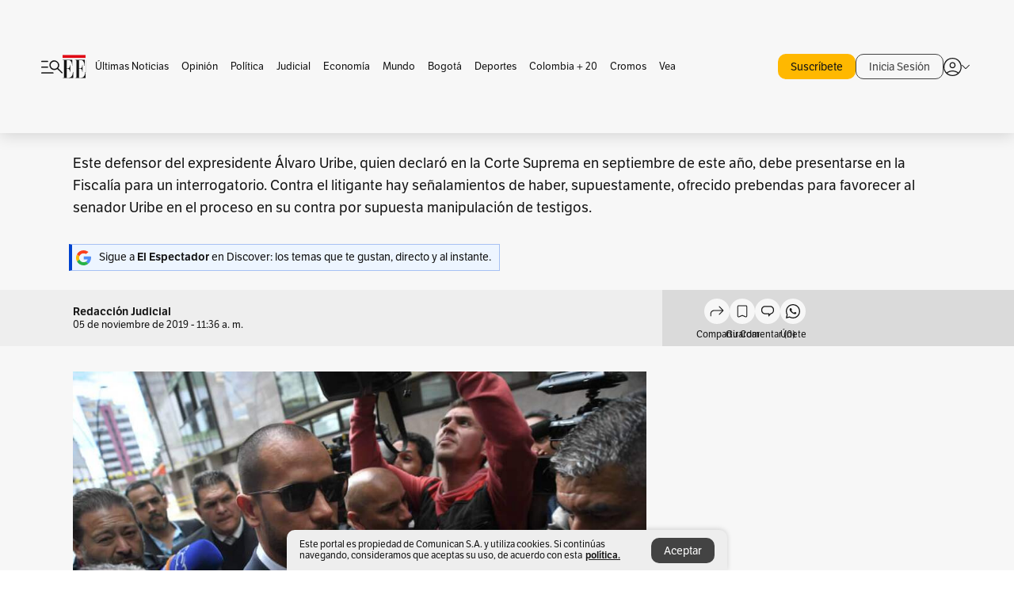

--- FILE ---
content_type: text/html; charset=utf-8
request_url: https://www.elespectador.com/judicial/el-abogado-diego-cadena-tiene-hoy-otra-cita-con-la-justicia-article-889561/
body_size: 24881
content:
<!DOCTYPE html><html lang="es"><head><meta charSet="utf-8"/><link as="style" rel="preload" href="https://use.typekit.net/zke3dlb.css"/><link rel="stylesheet" href="https://use.typekit.net/zke3dlb.css"/><link rel="preload" href="/pf/resources/images/logoShort.svg?d=1147" as="image" type="image/svg+xml"/><link rel="stylesheet" href="/pf/dist/css/el-espectador.css?d=1147"/><link rel="stylesheet" href="/pf/resources/dist/newsletterStructure/css/style.css?d=1147"/><meta name="rating" content="adult"/><meta name="rating" content="RTA-5042-1996-1400-1577-RTA"/><script async="" src="https://cdn.tinypass.com/api/tinypass.min.js"></script><script defer="" src="/pf/resources/scripts/minified/arcads.minified.js?d=1147"></script><script async="" src="/pf/resources/scripts/minified/pianoInit.minified.js?d=1147"></script><script defer="" src="/pf/resources/scripts/minified/pianoScript.minified.js?d=1147"></script><script defer="" src="/pf/resources/scripts/minified/googlePiano.minified.js?d=1147"></script><script defer="" src="/pf/resources/scripts/minified/gtm.minified.js?d=1147"></script><script defer="" src="/pf/resources/scripts/minified/pixel-fb.minified.js?d=1147"></script><script defer="" src="/pf/resources/scripts/minified/teadsCookieless.minified.js?d=1147"></script><title>El abogado Diego Cadena tiene hoy otra cita con la justicia | EL ESPECTADOR</title><meta name="description" content="Este defensor del expresidente Álvaro Uribe, quien declaró en la Corte Suprema en septiembre de este año, debe presentarse en la Fiscalía para un ..."/><meta name="keywords" content="Áalvaro Uribe Vélez, Diego Cadena, Sala Especial de Instrucción de la Corte Suprema, manipulación de testigos, Ivan Cepeda, Bloque Metro de las Autodefensas"/><meta name="news_keywords" content="Áalvaro Uribe Vélez, Diego Cadena, Sala Especial de Instrucción de la Corte Suprema, manipulación de testigos, Ivan Cepeda, Bloque Metro de las Autodefensas"/><meta name="cXenseParse:title" content="El abogado Diego Cadena tiene hoy otra cita con la justicia"/><meta name="cXenseParse:author" content="Redacción Judicial"/><meta name="cXenseParse:description" content="Este defensor del expresidente Álvaro Uribe, quien declaró en la Corte Suprema en septiembre de este año, debe presentarse en la Fiscalía para un interrogatorio. Contra el litigante hay señalamientos de haber, supuestamente, ofrecido prebendas para favorecer al senador Uribe en el proceso en su contra por supuesta manipulación de testigos."/><meta name="cXenseParse:keywords" content=",,,,,"/><meta name="cXenseParse:pageclass" content="article"/><meta name="cXenseParse:image" content="https://www.elespectador.com/resizer/v2/MCO67XVRVJCAZDNSV6KODOX5WM.jpg?auth=545af9b8dbfb264ff91a7703bd8773e5c76a560528120917760e9820ec36a68f&amp;width=657&amp;smart=true&amp;quality=60"/><meta name="cXenseParse:publishtime" content="2020-03-30T22:27:12.710Z"/><meta name="cXenseParse:recs:publishtime" content="2020-03-30T22:27:12.710Z"/><meta name="cXenseParse:articleid" content="6J5WX7PK7BCY3L5VQAAZ2OE254"/><meta name="cXenseParse:recs:articleid" content="6J5WX7PK7BCY3L5VQAAZ2OE254"/><meta name="cXenseParse:recs:category" content="Judicial"/><meta name="cXenseParse:taxonomy" content="/judicial"/><meta name="cXenseParse:esp-section" content="Judicial"/><meta name="cXenseParse:esp-type" content="article"/><meta name="cXenseParse:url" content="https://www.elespectador.com/judicial/el-abogado-diego-cadena-tiene-hoy-otra-cita-con-la-justicia-article-889561/"/><meta name="cXenseParse:esp-tipo_de_contenido" content=""/><meta name="cXenseParse:esp-modified_time" content="2021-05-11T08:39:11.095-05:00"/><meta name="robots" content="follow, index, max-snippet:150, max-image-preview:large  "/><link rel="amphtml" href="https://www.elespectador.com/judicial/el-abogado-diego-cadena-tiene-hoy-otra-cita-con-la-justicia-article-889561/?outputType=amp"/><link rel="canonical" href="https://www.elespectador.com/judicial/el-abogado-diego-cadena-tiene-hoy-otra-cita-con-la-justicia-article-889561/"/><link rel="alternate" hrefLang="es" href="https://www.elespectador.com/judicial/el-abogado-diego-cadena-tiene-hoy-otra-cita-con-la-justicia-article-889561/"/><link rel="alternate" type="application/rss+xml" title="El Espectador - Discover - General" href="https://www.elespectador.com/arc/outboundfeeds/discover/?outputType=xml"/><link rel="alternate" type="application/rss+xml" title="El Espectador - Discover - Judicial" href="https://www.elespectador.com/arc/outboundfeeds/discover/category/judicial/?outputType=xml"/><meta name="language" content="spanish"/><meta name="genre" content="news"/><meta name="MobileOptimized" content="width"/><meta name="HandheldFriendly" content="true"/><meta name="viewport" content="width=device-width, initial-scale=1"/><meta name="author" content="El Espectador"/><meta property="ps:breadCrumb" content="Inicio"/><meta property="ps:contentTemplate" content="Home"/><meta property="ps:pageName" content="home"/><meta property="og:site_name" content="ELESPECTADOR.COM"/><meta property="og:url" content="https://www.elespectador.com/judicial/el-abogado-diego-cadena-tiene-hoy-otra-cita-con-la-justicia-article-889561/"/><meta property="og:title" content="El abogado Diego Cadena tiene hoy otra cita con la justicia"/><meta property="og:description" content="Este defensor del expresidente Álvaro Uribe, quien declaró en la Corte Suprema en septiembre de este año, debe presentarse en la Fiscalía para un ..."/><meta property="og:image" content="https://www.elespectador.com/resizer/v2/MCO67XVRVJCAZDNSV6KODOX5WM.jpg?auth=545af9b8dbfb264ff91a7703bd8773e5c76a560528120917760e9820ec36a68f&amp;width=657&amp;smart=true&amp;quality=60"/><meta property="og:country_name" content="Colombia"/><meta property="og:type" content="article"/><meta name="twitter:card" content="summary_large_image"/><meta name="twitter:site" content="@elespectador"/><meta name="twitter:creator" content="@elespectador"/><meta name="twitter:url" content="https://www.elespectador.com/judicial/el-abogado-diego-cadena-tiene-hoy-otra-cita-con-la-justicia-article-889561/"/><meta property="twitter:title" content="El abogado Diego Cadena tiene hoy otra cita con la justicia"/><meta property="twitter:description" content="Este defensor del expresidente Álvaro Uribe, quien declaró en la Corte Suprema en septiembre de este año, debe presentarse en la Fiscalía para un ..."/><meta name="twitter:image" content="https://www.elespectador.com/resizer/v2/MCO67XVRVJCAZDNSV6KODOX5WM.jpg?auth=545af9b8dbfb264ff91a7703bd8773e5c76a560528120917760e9820ec36a68f&amp;width=657&amp;smart=true&amp;quality=60"/><meta name="twitter:image:alt" content="El abogado Diego Cadena tiene hoy otra cita con la justicia"/><meta property="fb:app_id" content="687966271952902"/><meta property="fb:pages" content="14302129065"/><meta name="dcterms.title" content="ELESPECTADOR.COM"/><meta name="dcterms.type" content="Text"/><meta name="dcterms.identifier" content="https://www.elespectador.com/judicial/el-abogado-diego-cadena-tiene-hoy-otra-cita-con-la-justicia-article-889561/"/><meta name="dcterms.format" content="text/html"/><meta name="geo.placename" content="Colombia"/><meta name="geo.position" content="4.6626515162041535;-74.05541002750398"/><meta name="ICBM" content="4.6626515162041535;-74.05541002750398"/><meta name="format-detection" content="telephone=no"/><meta name="distribution" content="global"/><meta name="geo.region" content="CO"/><meta name="EE-adCode" content="OE254"/><meta property="article:author" content="El Espectador"/><meta property="article:section" content="Judicial"/><meta property="article:published_time" content="2020-03-30T22:27:12.710Z"/><meta property="article:content_tier" content="free"/><meta name="article:modified_time" content="2021-05-11T08:39:11.095Z"/><meta name="google-signin-client_id" content="430461265313-2jlpt8n23uj7avn6ijfbj0gmto7dgrko.apps.googleusercontent.com"/><script async="" subscriptions-control="manual" src="https://news.google.com/swg/js/v1/swg.js"></script><script async="" src="https://news.google.com/swg/js/v1/swg-gaa.js"></script><script async="" src="/pf/resources/scripts/minified/membranaMedia.minified.js?d=1147"></script><script type="application/javascript" id="polyfill-script">if(!Array.prototype.includes||!(window.Object && window.Object.assign)||!window.Promise||!window.Symbol||!window.fetch){document.write('<script type="application/javascript" src="/pf/dist/engine/polyfill.js?d=1147&mxId=00000000" defer=""><\/script>')}</script><script id="fusion-engine-react-script" type="application/javascript" src="/pf/dist/engine/react.js?d=1147&amp;mxId=00000000" defer=""></script><script id="fusion-engine-combinations-script" type="application/javascript" src="/pf/dist/components/combinations/article.js?d=1147&amp;mxId=00000000" defer=""></script><link rel="icon" href="/pf/resources/images/favicons/logoFavicon.svg?d=1147" type="image/vnd.microsoft.icon"/><link rel="icon" href="/pf/resources/images/favicons/logoFavicon.svg?d=1147" type="image/svg+xml"/><link rel="icon" type="image/svg+xml" href="/pf/resources/images/favicons/logoFavicon-16.svg?d=1147" sizes="16x16"/><link rel="icon" type="image/svg+xml" href="/pf/resources/images/favicons/logoFavicon-32.svg?d=1147" sizes="32x32"/><link rel="icon" type="image/svg+xml" href="/pf/resources/images/favicons/logoFavicon-48.svg?d=1147" sizes="48x48"/><link rel="icon" type="image/svg+xml" href="/pf/resources/images/favicons/logoFavicon-76.svg?d=1147" sizes="76x76"/><link rel="icon" type="image/svg+xml" href="/pf/resources/images/favicons/logoFavicon-96.svg?d=1147" sizes="96x96"/><link rel="apple-touch-icon-precomposed" type="image/png" href="/pf/resources/images/favicons/favicon-EE-120.png?d=1147" sizes="120x120"/><link rel="apple-touch-icon-precomposed" type="image/png" href="/pf/resources/images/favicons/favicon-EE-152.png?d=1147" sizes="152x152"/><link rel="apple-touch-icon-precomposed" type="image/png" href="/pf/resources/images/favicons/favicon-EE-167.png?d=1147" sizes="167x167"/><link rel="apple-touch-icon-precomposed" type="image/png" href="/pf/resources/images/favicons/favicon-EE-180.png?d=1147" sizes="180x180"/><link rel="icon" type="image/svg+xml" href="/pf/resources/images/favicons/logoFavicon-192.svg?d=1147" sizes="192x192"/><link rel="manifest" href="/manifest.json"/><script defer="" src="https://cdnjs.cloudflare.com/ajax/libs/crypto-js/4.0.0/core.js" integrity="sha256-kZdkZhqgFNaGr6uXhjDI1wJie4rPdXuwZIwGvbkmxAI= sha384-16NHxQ56nk9L6mYJEMueErCQy3apXT3t+s3Zln/9Cb5r65PyVoyYWc1Xis2AyLeO sha512-juG4T5LbIw5oIaxRM4SsstO0WEuz3c6BwPhhzgIXvy98OM7UiZsvzCcTz7Is0zGHHIBPaDkCvJ3++uUqBFkRUg==" crossorigin="anonymous"></script><script defer="" src="https://cdnjs.cloudflare.com/ajax/libs/crypto-js/4.0.0/md5.min.js" integrity="sha256-HX0j5mAQX1PZWyNi/7GYv7G27BRBRlmNKXHbGv4fUYg= sha384-8grjJYqm7LKLYU+wyJNSF5VuUdBkO2nhlP5uc1Yucc9Q1UfngglfeZonVNCLIoCR sha512-VLDQac8zlryHkFvL1HIH9KKjkPNdsNLEXM/vImKGMaNkEXbNtb+dyhnyXFkxai1RVNtwrD5L7vffgtzYzeKI3A==" crossorigin="anonymous"></script><div id="fusion-static-enter:custom-structured-data" style="display:none" data-fusion-component="custom-structured-data"></div><script type="application/ld+json">{
    "@context": "https://schema.org",
    "@type":"Organization",
    "name":"El Espectador",
    "url":"https://www.elespectador.com",
    "logo":{
      "@type":"ImageObject",
      "url":"/pf/resources/images/favicons/favicon-EE-152.png?d=1147",
      "width":"300"
    },
    "contactPoint": {
      "@type": "ContactPoint",
      "telephone": "018000510903",
      "contactType": "Servicio al cliente"
    },
    "sameAs":[
      "https://www.facebook.com/elespectadorcom",
      "https://twitter.com/elespectador",
      "https://www.instagram.com/elespectador/",
      "https://www.youtube.com/user/Elespectadorcom?sub_confirmation=1"
    ]}
    </script><script type="application/ld+json">{
  "@context": "http://schema.org",
  "@type": "WebSite",
  "name": "El Espectador",
  "url": "https://www.elespectador.com",
  "sameAs":[
    "https://www.facebook.com/elespectadorcom",
    "https://twitter.com/elespectador",
    "https://www.instagram.com/elespectador/",
    "https://www.youtube.com/user/Elespectadorcom?sub_confirmation=1"
  ]
  ,
      "potentialAction": {
        "@type": "SearchAction",
        "target": "https://www.elespectador.com/buscador/{q}",
        "query-input": "required name=q"
      }
}</script><div id="fusion-static-exit:custom-structured-data" style="display:none" data-fusion-component="custom-structured-data"></div><script src="https://jsc.mgid.com/site/939125.js" async=""></script><script defer="" src="/pf/resources/scripts/minified/adsmovil.minified.js?d=1147"></script><script type="application/json">var params = {
    'email':'',
    'phone': '',
    'puid': ''
}
adsmovil.Init(params);</script><script defer="" src="/pf/resources/scripts/minified/ssm.minified.js?d=1147"></script><script async="" src="https://a.teads.tv/analytics/tag.js"></script>
<script>(window.BOOMR_mq=window.BOOMR_mq||[]).push(["addVar",{"rua.upush":"false","rua.cpush":"false","rua.upre":"false","rua.cpre":"false","rua.uprl":"false","rua.cprl":"false","rua.cprf":"false","rua.trans":"","rua.cook":"false","rua.ims":"false","rua.ufprl":"false","rua.cfprl":"false","rua.isuxp":"false","rua.texp":"norulematch","rua.ceh":"false","rua.ueh":"false","rua.ieh.st":"0"}]);</script>
                              <script>!function(e){var n="https://s.go-mpulse.net/boomerang/";if("False"=="True")e.BOOMR_config=e.BOOMR_config||{},e.BOOMR_config.PageParams=e.BOOMR_config.PageParams||{},e.BOOMR_config.PageParams.pci=!0,n="https://s2.go-mpulse.net/boomerang/";if(window.BOOMR_API_key="GRJMD-A2LGW-55R3Y-KNEZE-U6B3Q",function(){function e(){if(!o){var e=document.createElement("script");e.id="boomr-scr-as",e.src=window.BOOMR.url,e.async=!0,i.parentNode.appendChild(e),o=!0}}function t(e){o=!0;var n,t,a,r,d=document,O=window;if(window.BOOMR.snippetMethod=e?"if":"i",t=function(e,n){var t=d.createElement("script");t.id=n||"boomr-if-as",t.src=window.BOOMR.url,BOOMR_lstart=(new Date).getTime(),e=e||d.body,e.appendChild(t)},!window.addEventListener&&window.attachEvent&&navigator.userAgent.match(/MSIE [67]\./))return window.BOOMR.snippetMethod="s",void t(i.parentNode,"boomr-async");a=document.createElement("IFRAME"),a.src="about:blank",a.title="",a.role="presentation",a.loading="eager",r=(a.frameElement||a).style,r.width=0,r.height=0,r.border=0,r.display="none",i.parentNode.appendChild(a);try{O=a.contentWindow,d=O.document.open()}catch(_){n=document.domain,a.src="javascript:var d=document.open();d.domain='"+n+"';void(0);",O=a.contentWindow,d=O.document.open()}if(n)d._boomrl=function(){this.domain=n,t()},d.write("<bo"+"dy onload='document._boomrl();'>");else if(O._boomrl=function(){t()},O.addEventListener)O.addEventListener("load",O._boomrl,!1);else if(O.attachEvent)O.attachEvent("onload",O._boomrl);d.close()}function a(e){window.BOOMR_onload=e&&e.timeStamp||(new Date).getTime()}if(!window.BOOMR||!window.BOOMR.version&&!window.BOOMR.snippetExecuted){window.BOOMR=window.BOOMR||{},window.BOOMR.snippetStart=(new Date).getTime(),window.BOOMR.snippetExecuted=!0,window.BOOMR.snippetVersion=12,window.BOOMR.url=n+"GRJMD-A2LGW-55R3Y-KNEZE-U6B3Q";var i=document.currentScript||document.getElementsByTagName("script")[0],o=!1,r=document.createElement("link");if(r.relList&&"function"==typeof r.relList.supports&&r.relList.supports("preload")&&"as"in r)window.BOOMR.snippetMethod="p",r.href=window.BOOMR.url,r.rel="preload",r.as="script",r.addEventListener("load",e),r.addEventListener("error",function(){t(!0)}),setTimeout(function(){if(!o)t(!0)},3e3),BOOMR_lstart=(new Date).getTime(),i.parentNode.appendChild(r);else t(!1);if(window.addEventListener)window.addEventListener("load",a,!1);else if(window.attachEvent)window.attachEvent("onload",a)}}(),"".length>0)if(e&&"performance"in e&&e.performance&&"function"==typeof e.performance.setResourceTimingBufferSize)e.performance.setResourceTimingBufferSize();!function(){if(BOOMR=e.BOOMR||{},BOOMR.plugins=BOOMR.plugins||{},!BOOMR.plugins.AK){var n=""=="true"?1:0,t="",a="aohy7mixzcoiw2lrcm3q-f-55aca32df-clientnsv4-s.akamaihd.net",i="false"=="true"?2:1,o={"ak.v":"39","ak.cp":"927404","ak.ai":parseInt("594085",10),"ak.ol":"0","ak.cr":7,"ak.ipv":4,"ak.proto":"h2","ak.rid":"3dd0a3cd","ak.r":44268,"ak.a2":n,"ak.m":"dscr","ak.n":"ff","ak.bpcip":"3.143.143.0","ak.cport":51850,"ak.gh":"23.192.164.150","ak.quicv":"","ak.tlsv":"tls1.3","ak.0rtt":"","ak.0rtt.ed":"","ak.csrc":"-","ak.acc":"","ak.t":"1769018167","ak.ak":"hOBiQwZUYzCg5VSAfCLimQ==UdRHGOQvoQA/vtsP5GgjloRx4+gpxNi7F/vpgeVo7qu9QxDCn06gO61jONWD11Gb766HE5pAiSRuHpujFk9Vc8hxJAxp6xDZK8eKCGTgxVayS/1NY4UDU4ey/8GrLZCC+6vHx/xi0IYL4gfXyvF5Ibu8yCZePS3OJD2DxEhhBnukNnzG0AK18rcBB/MDwkPEVN5T+5sN8e4UxBgnSd3KBpUheTEwVN9NxM5R7XzrmPyfTwtYz7GigWIwMNdbIaO96UyrYlX+Td8b7kmWsKlKfOBojQ/pin3OQJH4qW0MxDaGHBhUUjBMKCzQYZdVb7+B/LAoSyP/xZjFtdLdHzRFwyFFIJ2+kshwEW3WfH4dCo4D73O9WnXxnWxaA8FDEfUuy06JlIIxdRn/Ij8zNJvPHTP36sbcM2OI/7H7jJNex2o=","ak.pv":"62","ak.dpoabenc":"","ak.tf":i};if(""!==t)o["ak.ruds"]=t;var r={i:!1,av:function(n){var t="http.initiator";if(n&&(!n[t]||"spa_hard"===n[t]))o["ak.feo"]=void 0!==e.aFeoApplied?1:0,BOOMR.addVar(o)},rv:function(){var e=["ak.bpcip","ak.cport","ak.cr","ak.csrc","ak.gh","ak.ipv","ak.m","ak.n","ak.ol","ak.proto","ak.quicv","ak.tlsv","ak.0rtt","ak.0rtt.ed","ak.r","ak.acc","ak.t","ak.tf"];BOOMR.removeVar(e)}};BOOMR.plugins.AK={akVars:o,akDNSPreFetchDomain:a,init:function(){if(!r.i){var e=BOOMR.subscribe;e("before_beacon",r.av,null,null),e("onbeacon",r.rv,null,null),r.i=!0}return this},is_complete:function(){return!0}}}}()}(window);</script></head><body class=""><noscript><iframe src="https://www.googletagmanager.com/ns.html?id=GTM-5FQVPR" title="Tag manager no script" height="0" width="0" style="display:none;visibility:hidden"></iframe></noscript><div id="fusion-app"><div id="containerNoAdsLayout" class="Site_skin "><div class="Auth"></div><div class="OneSignal"></div><div><div><style>.onesignal-slidedown-container {
    display: none !important;
  }
  </style><div class="Modal-hide"><div class="Modal-Container"><div id=""><div><div id="notificationPopup"><div class="Modal-Container"><div><img class="Modal-Image" src="/pf/resources/images/logoShortLight.svg?d=1147" alt="Logo El Espectador"/></div><div><div class="Modal-Text">No te pierdas ningún acontecimiento, accede a nuestras notificaciones</div><div class="Modal-ContainerButton"><button class="Button Button_text Button_ Button_text_" type="button">No, gracias</button><div class="onesignal-customlink-container"></div></div></div></div></div></div></div></div></div></div></div><header id="header-layout"><div class="Header Header-TopBar Header_standar"><div class="Header-Content"><div class="BurgerMenu-OpenButton"><svg viewBox="0 0 1024 1024" style="display:inline-block;stroke:currentColor;fill:currentColor"><path d="M28.158 828.615c-37.317 1.365-37.772-58.706 0-57.341h537.91c37.317-1.365 37.772 58.706 0 57.341h-537.91zM28.158 552.834c-37.317 1.365-37.772-58.706 0-57.341h277.601c15.928 0 29.125 12.743 28.67 28.67 0 15.928-12.743 29.125-28.67 28.67h-277.601zM28.158 277.053c-37.317 1.365-37.772-58.706 0-57.341h277.601c15.928 0 29.125 12.743 28.67 28.67 0 15.928-12.743 29.125-28.67 28.67h-277.601zM627.959 658.869c-201.147 9.557-314.463-258.943-165.195-394.559 194.776-202.513 531.539 84.191 348.594 304.907l203.423 200.237c12.743 10.467 11.832 29.58 0 40.957-10.467 11.377-29.58 10.467-40.957 0l-203.423-200.237c-40.957 30.946-91.472 49.149-142.897 49.149zM627.959 601.528c48.694 0 90.562-16.838 124.693-50.514s51.425-74.634 51.425-122.872c0-48.239-17.293-89.197-51.425-122.872s-75.999-50.514-124.693-50.514-90.562 16.838-124.693 50.514c-34.131 33.676-51.425 74.634-51.425 122.872s17.293 89.197 51.425 122.872c34.131 33.676 75.999 50.514 124.693 50.514z"></path></svg></div><div class="Header-Logo Header-MainLogo"><a href="/" rel="noreferrer"><picture class="Header-LogoImage"><img src="/pf/resources/images/logoFull.svg?d=1147" alt="Elespectador.com: Últimas noticias de Colombia y el mundo" width="240" height="37"/></picture></a></div><div class="Header-ContainerUser"><div class="Header-User" id="UserAvatarContainer"><div class="Header-UserContainer"><div class="Header-Anon "><svg class="Header-AvatarCircle" viewBox="0 0 1024 1024" style="display:inline-block;stroke:currentColor;fill:currentColor"><path d="M177.79 824.384c190.977-148.689 469.712-148.689 660.689 0 276.462-268.732 58.657-784.824-330.117-767.545-388.774-17.279-607.034 499.268-330.572 767.545zM507.908 586.117c-224.171 2.274-224.171-343.758 0-341.485 224.171-2.274 224.171 343.758 0 341.485zM507.908 1024.455c-677.513-16.824-677.513-1007.631 0-1024 677.513 16.824 677.513 1007.631 0 1024zM507.908 967.616c100.49 0.455 211.893-37.741 286.465-102.764-155.964-127.318-417.876-130.046-572.931 0 74.572 65.023 185.975 103.673 286.465 102.764zM507.908 529.279c148.234 4.092 148.234-231.901 0-227.808-148.234-4.092-148.234 231.901 0 227.808z"></path></svg><svg class="Header-Arrow " viewBox="0 0 422 1024" style="display:inline-block;stroke:currentColor;fill:currentColor"><path d="M336.696 512.431l-321.106-321.106c-35.676-32.942 19.56-91.257 53.521-53.521l331.738 331.738c12.684 12.684 17.846 25.385 17.846 42.877 0 17.151-5.146 30.19-17.846 42.877l-331.738 331.738c-32.942 35.338-91.257-19.56-53.521-53.521l321.106-321.106z"></path></svg></div></div></div></div></div><div class="Header-ScrollProgressBar Header-ScrollProgressBar_hide"><div class="Header-ScrollProgressBarFill" style="width:0%"></div></div></div><div class="Header-BasicPlaceholder"></div><div class="PianoContainer-UserMenu"></div></header><div class="Container  Container_article"><div id="onlive-layout" class="GlobalContainer Layout-Container 
          
          "><div></div></div><div id="main-layout" class="
            GlobalContainer Layout-Container "><section id=""><div><script type="application/ld+json">{
    "@context": "https://schema.org",
    "@type": "BreadcrumbList",
    "itemListElement": [
      {
        "@type": "ListItem",
        "position": 0,
        "item":
        {
          "@id": "/",
          "name": "Home"
        }
      },
      
          {
            "@type": "ListItem",
            "position": 1,
            "item":
            {
              "@id": "/judicial",
              "name": "Judicial"
            }
          }
    ]
  }</script><div class="Breadcrumb   "><div class="Breadcrumb-Container"><span class="Breadcrumb-Text"><a href="/"><h3>Home</h3></a></span><span class="Breadcrumb-Text Breadcrumb-SectionText"><svg class="Breadcrumb Breadcrumb-Icon" viewBox="0 0 422 1024" style="display:inline-block;stroke:currentColor;fill:currentColor"><path d="M336.696 512.431l-321.106-321.106c-35.676-32.942 19.56-91.257 53.521-53.521l331.738 331.738c12.684 12.684 17.846 25.385 17.846 42.877 0 17.151-5.146 30.19-17.846 42.877l-331.738 331.738c-32.942 35.338-91.257-19.56-53.521-53.521l321.106-321.106z"></path></svg><a href="/judicial/"><div class="">Judicial</div></a></span></div></div></div><div class="ArticleHeader ArticleHeader_article
        "><h1 class="Title ArticleHeader-Title">El abogado Diego Cadena tiene hoy otra cita con la justicia</h1><h2 class="ArticleHeader-Hook"><div>Este defensor del expresidente Álvaro Uribe, quien declaró en la Corte Suprema en septiembre de este año, debe presentarse en la Fiscalía para un interrogatorio. Contra el litigante hay señalamientos de haber, supuestamente, ofrecido prebendas para favorecer al senador Uribe en el proceso en su contra por supuesta manipulación de testigos.</div></h2><a href="https://profile.google.com/cp/CgkvbS8wOTFneHk" class="BannerAlert BannerAlert_google  "><svg class="BannerAlert-Icon" viewBox="0 0 1024 1024" style="display:inline-block;stroke:currentColor;fill:currentColor"><path d="M665.19 773.325c58.982-34.406 106.086-90.112 129.434-154.829h-272.384v-202.342h490.291c35.635 188.416-35.635 373.555-181.453 493.568l-165.478-136.397z" fill="rgb(81, 142, 247)"></path><path d="M665.19 773.325l165.478 136.397c-248.218 203.981-620.134 124.109-769.229-156.877l163.43-134.349c63.898 176.128 279.347 248.218 440.32 154.829z" fill="rgb(41, 179, 70)"></path><path d="M222.413 411.648l-165.478-133.939c133.939-263.373 465.306-357.581 719.258-203.571 8.192 4.915 58.163 38.502 58.982 43.418l-2.048 4.506-162.202 132.301c-138.035-87.654-323.174-46.285-412.877 89.293-11.469 17.203-29.082 49.152-35.226 67.994z" fill="rgb(251, 64, 29)"></path><path d="M222.413 411.648c-20.89 60.621-19.661 146.637 2.458 206.848l-163.43 134.349c-79.872-150.323-82.33-323.174-4.506-475.136l165.478 134.349z" fill="rgb(250, 186, 1)"></path></svg><div class="BannerAlert-Text"><span>Sigue a </span><span class="BannerAlert-Text_semibold">El Espectador</span><span> en Discover: los temas que te gustan, directo y al instante.</span></div></a><div class="ArticleHeader-ContainerSocial"><div class="ArticleHeader-ContainerInfo"><div class="ArticleHeader-ContainerAuthor"><div class="ArticleHeader-Author">Redacción Judicial</div><div class="Datetime ArticleHeader-Date">05 de noviembre de 2019 - 11:36 a. m.</div></div></div><div class="SocialMedia "><div class="SocialMedia_share"><div class="SocialMedia-shareIcon"><div class="PopUpShare "><a href=""><svg class="SocialMedia-Icon" viewBox="0 0 1476 1024" style="display:inline-block;stroke:currentColor;fill:currentColor"><path d="M499.144 480.391c-133.72-3.483-253.532 115.83-250.049 250.049v178.467c1.488 46.732-73.080 46.732-71.582 0v-178.467c-4.473-172.996 148.137-325.614 321.133-321.133h684.031l-266.951-267.45c-36.29-31.818 19.388-85.010 50.707-50.707 9.444 17.899 357.423 334.061 330.582 353.948 27.834 18.39-322.63 337.046-330.582 353.948-31.319 35.791-85.010-19.388-51.206-50.707l267.45-267.45h-683.537z"></path></svg><span class="PopUpShare-Text">Compartir</span></a><div class="PopUpShare-Box false"><div class="PopUpShare-Box_share"><span><svg url="https://www.elespectador.com/judicial/el-abogado-diego-cadena-tiene-hoy-otra-cita-con-la-justicia-article-889561//?utm_source=interno&amp;utm_medium=boton&amp;utm_campaign=share_content&amp;utm_content=boton_copiar_articulos" viewBox="0 0 1023 1024" style="display:inline-block;stroke:currentColor;fill:currentColor"><path d="M480.997 846.401c-193.23 201.753-505.448-110.823-303.697-303.697l113.305-113.305c23.446-24.859 62.518 13.499 37.298 37.298-51.145 58.608-170.144 137.821-160.554 228.038-6.036 140.305 181.86 217.379 276.343 114.733l113.305-113.305c23.446-25.216 62.518 13.856 37.298 37.298l-113.305 113.305zM419.543 641.451c-5.323 5.323-11.366 7.82-18.466 7.82s-13.499-2.483-18.823-7.82-7.82-11.366-7.82-18.466 2.483-13.499 7.82-18.466l223.415-223.415c5.323-5.323 11.366-7.82 18.466-7.82s13.499 2.483 18.823 7.82 7.82 11.366 7.82 18.466-2.483 13.499-7.82 18.466l-223.415 223.415zM734.957 592.79c-23.446 24.859-62.518-13.499-37.298-37.298l113.305-113.305c149.895-149.895-79.214-378.991-229.454-229.454l-113.305 113.305c-23.446 25.216-62.518-13.856-37.298-37.298l113.305-113.305c79.916-84.18 223.772-84.18 303.697 0 84.18 79.916 84.18 223.772 0 303.697l-113.305 113.305z"></path></svg>Copiar link</span></div><div class="PopUpShare-Box_share"><button aria-label="twitter" class="react-share__ShareButton" style="background-color:transparent;border:none;padding:0;font:inherit;color:inherit;cursor:pointer"><svg class="SocialMedia-Icon_share" viewBox="0 0 1024 1024" style="display:inline-block;stroke:currentColor;fill:currentColor"><path d="M155.566 176.768l276.5 369.906-278.22 300.558h62.753l243.544-263.31 196.846 263.31h213.176l-292.261-390.526 259.304-279.938h-62.753l-224.345 242.392-181.373-242.392h-213.176zM247.821 222.896h97.994l432.362 578.209h-97.994l-432.362-578.209z"></path></svg></button><span>X</span></div><div class="PopUpShare-Box_share"><button aria-label="facebook" class="react-share__ShareButton" style="background-color:transparent;border:none;padding:0;font:inherit;color:inherit;cursor:pointer"><svg class="SocialMedia-Icon_share" viewBox="0 0 1024 1024" style="display:inline-block;stroke:currentColor;fill:currentColor"><path d="M431.718 557.963h-7.548q-41.545 0-83.032 0c-14.248 0-19.31-5.12-19.31-19.427q0-55.296 0-110.592c0-14.131 5.383-19.573 19.427-19.573h90.463v-80.223c-0.058-1.789-0.090-3.893-0.090-6.004 0-35.463 9.242-68.767 25.448-97.635l-0.519 1.006c18.196-31.379 46.465-55.204 80.308-67.313l1.056-0.33c20.012-7.313 43.117-11.543 67.209-11.543 0.883 0 1.764 0.006 2.644 0.017l-0.134-0.001q44.822 0 89.644 0c12.815 0 18.52 5.705 18.52 18.608q0 51.99 0 103.98c0 13.078-5.442 18.344-18.608 18.432-24.459 0.263-48.976 0-73.406 1.083-0.707-0.052-1.531-0.081-2.363-0.081-12.838 0-24.032 7.037-29.936 17.465l-0.089 0.171c-3.010 5.801-4.934 12.611-5.32 19.829l-0.005 0.124c-0.556 27.034-0.234 54.126-0.234 82.183h105.326c14.921 0 20.041 5.12 20.041 20.129q0 54.945 0 109.978c0 14.629-4.798 19.485-19.836 19.544h-105.911v296.55c0 15.828-4.974 20.86-20.48 20.86h-114.103c-13.78 0-19.134-5.383-19.134-19.105v-298.423z"></path></svg></button><span>Facebook</span></div><div class="PopUpShare-Box_share"><button aria-label="whatsapp" class="react-share__ShareButton" style="background-color:transparent;border:none;padding:0;font:inherit;color:inherit;cursor:pointer"><svg class="SocialMedia-Icon_share" viewBox="0 0 1026 1024" style="display:inline-block;stroke:currentColor;fill:currentColor"><path d="M512 73.728c241.664 0 438.272 196.608 438.272 438.272s-196.608 438.272-438.272 438.272c-74.547 0-147.866-18.842-212.173-54.886l-25.395-13.926-28.262 6.963-149.504 36.454 33.997-158.515 5.734-26.214-12.698-23.757c-33.587-63.488-50.381-131.891-50.381-203.981 0.41-242.074 197.018-438.682 438.682-438.682zM512 0c-282.624 0-512 229.376-512 512 0 86.016 21.299 167.117 58.982 238.387l-58.982 273.613 263.782-64.307c73.318 40.96 158.106 64.307 248.218 64.307 282.624 0 512-229.376 512-512s-229.376-512-512-512z"></path><path d="M512 581.222c-55.296-45.466-137.626-99.123-90.112-164.25 25.395-51.2-40.55-176.128-105.677-127.795-208.077 182.682 373.555 580.403 433.766 362.496 16.794-44.646-31.949-68.813-65.946-81.51-78.234-24.166-70.042 99.123-172.032 10.65z"></path></svg></button><span>Whatsapp</span></div><div class="PopUpShare-Box_share"><button aria-label="linkedin" class="react-share__ShareButton" style="background-color:transparent;border:none;padding:0;font:inherit;color:inherit;cursor:pointer"><svg class="SocialMedia-Icon_share" viewBox="0 0 1024 1024" style="display:inline-block;stroke:currentColor;fill:currentColor"><path d="M576.154 1024h-212.862v-673.49c0-6.391 0.492-10.815 8.849-10.815 64.891 0.983 130.274-1.966 195.165 0.983v93.404c90.454-158.295 381.481-151.904 436.048 33.429 44.735 177.467 13.765 374.107 22.614 555.998h-212.862v-343.627c3.933-75.706-16.223-179.434-112.576-171.568-102.253-1.966-129.782 93.404-124.866 178.942v336.253z"></path><path d="M17.698 340.678h211.879v683.322h-211.879z"></path><path d="M246.783 123.391c2.458 160.261-249.241 160.261-246.783 0 0-68.332 55.059-123.391 123.391-123.391 0.381-0.004 0.83-0.007 1.281-0.007 67.441 0 122.113 54.672 122.113 122.113 0 0.279-0.001 0.558-0.003 0.836l0-0.043z"></path></svg></button><span>LinkedIn</span></div><div class="PopUpShare-Box_share"><button aria-label="email" class="react-share__ShareButton" style="background-color:transparent;border:none;padding:0;font:inherit;color:inherit;cursor:pointer"><svg class="SocialMedia-Icon_share" viewBox="0 0 1024 1024" style="display:inline-block;stroke:currentColor;fill:currentColor"><path d="M797.318 283.809c11.392 0 20.941 9.239 20.941 20.941v414.502c0 11.392-9.239 20.941-20.941 20.941h-570.944c-11.564 0-20.941-9.377-20.941-20.941v0-414.502c0-11.392 9.239-20.941 20.941-20.941h571.248zM797.625 243.775h-571.248c-33.569 0-60.976 27.407-60.976 60.976v414.502c0 33.569 27.407 60.976 60.976 60.976h571.248c33.569 0 60.976-27.407 60.976-60.976v-414.502c0-33.569-27.407-60.976-60.976-60.976z"></path><path d="M200.508 289.045l311.648 202.938 306.411-198.010" fill="none" stroke-linejoin="miter" stroke-linecap="butt" stroke-miterlimit="10" stroke-width="76.41791044776119"></path></svg></button><span>Correo electrónico</span></div></div></div></div><div title="Guardar artículo"><div class="Bookmark   "><svg class="SocialMedia-Icon" viewBox="0 0 592 1024" style="display:inline-block;stroke:currentColor;fill:currentColor"><path d="M40.757 198.221l7.844 638.467 247.543-90.669 247.859 90.669 14.747-638.467h-517.988z" fill="none"></path><path d="M296.148 779.903l-179.46 77.179c-25.729 10.981-50.51 9.099-73.727-6.277s-34.822-37.022-34.822-64.634v-548.738c0-21.963 7.532-40.476 22.279-55.219s33.259-22.279 55.219-22.279h420.727c21.963 0 40.476 7.532 55.219 22.279s22.279 33.259 22.279 55.219v548.421c0 27.607-11.607 49.256-34.822 64.634s-47.692 17.57-73.727 6.277l-179.46-77.179zM506.667 207.947h-420.727c-29.495 4.082-29.495 29.495-29.495 29.495v546.543s0 37.966 41.415 27.607l198.289-85.651 198.289 85.651s37.966 10.665 41.415-27.607v-546.543c-0.939-23.841-29.495-29.495-29.495-29.495z"></path></svg><div class="Bookmark-Text">Guardar</div></div></div><div class="SocialMedia-CommentCounter false"><a href="#comments"><svg class="SocialMedia-Icon" viewBox="0 0 1210 1024" style="display:inline-block;stroke:currentColor;fill:currentColor"><path d="M777.548 203.929c112.553 0 203.795 91.239 203.795 203.795v0 37.361c0.001 0.173 0.001 0.373 0.001 0.576 0 95.536-65.976 175.658-154.852 197.293l-1.39 0.287-19.023 4.482-76.289 76.289v-75.132h-297.332c-112.553 0-203.795-91.239-203.795-203.795v0-37.361c0-112.553 91.239-203.795 203.795-203.795v0zM777.548 136h-345.089c-150.069 0-271.724 121.655-271.724 271.724v0 37.361c0 150.069 121.655 271.724 271.724 271.724v0h229.605v171.185l178.658-178.658c120.519-29.53 208.536-136.613 208.549-264.25v-37.363c0-150.069-121.655-271.724-271.724-271.724v0z"></path></svg><span>Comentar (0)</span></a></div><a class="SocialMedia_whatsappChanel" href="https://whatsapp.com/channel/0029VZzbXdXLSmbdQGUY8H02" id="Whatsapp-Icon"><svg class="SocialMedia-Icon SocialMedia_whatsapp article" viewBox="0 0 1026 1024" style="display:inline-block;stroke:currentColor;fill:currentColor"><path d="M512 73.728c241.664 0 438.272 196.608 438.272 438.272s-196.608 438.272-438.272 438.272c-74.547 0-147.866-18.842-212.173-54.886l-25.395-13.926-28.262 6.963-149.504 36.454 33.997-158.515 5.734-26.214-12.698-23.757c-33.587-63.488-50.381-131.891-50.381-203.981 0.41-242.074 197.018-438.682 438.682-438.682zM512 0c-282.624 0-512 229.376-512 512 0 86.016 21.299 167.117 58.982 238.387l-58.982 273.613 263.782-64.307c73.318 40.96 158.106 64.307 248.218 64.307 282.624 0 512-229.376 512-512s-229.376-512-512-512z"></path><path d="M512 581.222c-55.296-45.466-137.626-99.123-90.112-164.25 25.395-51.2-40.55-176.128-105.677-127.795-208.077 182.682 373.555 580.403 433.766 362.496 16.794-44.646-31.949-68.813-65.946-81.51-78.234-24.166-70.042 99.123-172.032 10.65z"></path></svg><div class="Bookmark-Text">Únete</div></a></div></div></div></div><div class="Layout-Divisions"><div class="Article Article_article"><div class="Article_article
          "><div class=" "><section class="pure-u-xl-8-12"><article><div class="Article-Content 
        
        no-paywall    "><script type="application/ld+json">{
      "@context": "https://schema.org",
      "@type": "NewsArticle",
      "mainEntityOfPage": {
        "@type": "WebPage",
        "@id": "https://www.elespectador.com/judicial/el-abogado-diego-cadena-tiene-hoy-otra-cita-con-la-justicia-article-889561/"
      },      
    "mainEntity": {
              "@type": "ItemList",
              "itemListElement": [
      {
          "@type": "ListItem",
          "position": 0,
          "item":
          {
            "@type":"WebPage",
            "@id": "https://www.elespectador.com/tags/undefined/",
            "name": "Áalvaro Uribe Vélez"
          }
        },{
          "@type": "ListItem",
          "position": 1,
          "item":
          {
            "@type":"WebPage",
            "@id": "https://www.elespectador.com/tags/undefined/",
            "name": "Diego Cadena"
          }
        },{
          "@type": "ListItem",
          "position": 2,
          "item":
          {
            "@type":"WebPage",
            "@id": "https://www.elespectador.com/tags/undefined/",
            "name": "Sala Especial de Instrucción de la Corte Suprema"
          }
        },{
          "@type": "ListItem",
          "position": 3,
          "item":
          {
            "@type":"WebPage",
            "@id": "https://www.elespectador.com/tags/undefined/",
            "name": "manipulación de testigos"
          }
        },{
          "@type": "ListItem",
          "position": 4,
          "item":
          {
            "@type":"WebPage",
            "@id": "https://www.elespectador.com/tags/undefined/",
            "name": "Ivan Cepeda"
          }
        },{
          "@type": "ListItem",
          "position": 5,
          "item":
          {
            "@type":"WebPage",
            "@id": "https://www.elespectador.com/tags/undefined/",
            "name": "Bloque Metro de las Autodefensas"
          }
        }
    ]},  
      "headline": "El abogado Diego Cadena tiene hoy otra cita con la justicia",
      "alternativeHeadline": "El abogado Diego Cadena tiene hoy otra cita con la justicia",
      "articleSection": "Judicial",
      "url": "https://www.elespectador.com/judicial/el-abogado-diego-cadena-tiene-hoy-otra-cita-con-la-justicia-article-889561/",
      "image": ["https://cloudfront-us-east-1.images.arcpublishing.com/elespectador/MCO67XVRVJCAZDNSV6KODOX5WM.jpg"],
      "datePublished": "2019-11-05T06:36:39-05:00",
      "dateModified": "2021-05-11T03:39:11-05:00",
      "author": [
         {
                      "@type": "Person",
                      "name":"Redacción Judicial"
                      
                    }
      ],
       "publisher": {
        "@id": "https://www.elespectador.com",
        "@type": "NewsMediaOrganization",
        "name": "El Espectador",
        "logo": {
          "@type": "ImageObject",
          "url": "https://www.elespectador.com/pf/resources/images/favicons/favicon-EE-152.png?d=1147"
        }
      },
      "description": "Este defensor del expresidente Álvaro Uribe, quien declaró en la Corte Suprema en septiembre de este año, debe presentarse en la Fiscalía para un interrogatorio. Contra el litigante hay señalamientos de haber, supuestamente, ofrecido prebendas para favorecer al senador Uribe en el proceso en su contra por supuesta manipulación de testigos.",
      "isAccessibleForFree":"false"
      ,"articleBody":"El abogado Diego Cadena, quien ha dejado en el aire múltiples interrogantes por la manera como ha ejercido la defensa del expresidente y senador Álvaro Uribe, está de vuelta en el país y tiene una cita con la justicia este lunes a las 9 de la mañana. Allí lo espera un fiscal para que Cadena, en interrogatorio, cuente su versión sobre la manera como se ha relacionado con algunos de los testigos que hacen parte del proceso Uribe.\r\n\r\nEsta mañana, a&nbsp;su salida del búnker de la Fiscalía le dijo a los medios de comunicación que \"Tengo suficientes elementos probatorios para demostrar que en en ningún momento se ha sobornado a una persona para que cambie su declaración\", haciendo referencia al&nbsp;maletin que cargaba en una de sus manos. En su breve intervención ante los medios dijo que no haría más declaraciones por \"respeto a la Fiscalía General y sus investigadores\".&nbsp; \r\n\r\nEl pasado 9 de octubre, el fiscal general (e) Fabio Espitia señaló que se aprestaba a tomar una “decisión de fondo” sobre Cadena. Se trata de un tema que la Fiscalía viene indagando desde el año pasado, pues testigos como el exparamilitar Juan Guillermo Monsalve han asegurado que Cadena estuvo en la cárcel haciéndole ofrecimientos a cambio de que modificara su versión en el expediente. \r\n\r\nMonsalve, hijo de un mayordomo de la Hacienda Guacharacas –que fue de la familia Uribe hasta 1996–, ha declarado que Álvaro Uribe Vélez, junto a su hermano Santiago, fueron patrocinadores de un grupo paramilitar en el norte de Antioquia que, supuestamente, resultó ser el Bloque Metro de las Autodefensas Unidas de Colombia. Acusación que los hermanos Uribe Vélez rechazan de plano. \r\n\r\nLa Corte Suprema documentó una reunión en la cárcel entre Monsalve y el vecino de celda de este último, Enrique Pardo Hasche (preso por secuestro y asesinato de Eduardo Puyana, suegro del expresidente Andrés Pastrana). Se llevó a cabo el 22 de febrero del año pasado y llegó a conocerse públicamente porque Monsalve, con un reloj grabadora, logró condensarla en un audio de 16 minutos que conoció este diario y divulgó en agosto de 2018. \r\n\r\n::La reunión completa entre Enrique Pardo Hasche y Juan Guillermo Monsalve:: \r\n\r\nEsa conversación, cuyo contenido ya fue avalado por la Corte Suprema, deja ver que Pardo Hasche estaba haciendo una especie de “lobby” para que hablara con Cadena, quien, sostuvo la Corte, le pidió a Monsalve firmar un documento para presentarlo junto con el recurso de reposición que iba a radicar en contra de la decisión del alto tribunal de abrir investigación contra Álvaro Uribe por posible manipulación de testigos. \r\n\r\nCadena, al parecer, le ofreció a Monsalve presentar una acción de revisión en su proceso de manera gratuita y gestionar, para él, mejores condiciones de reclusión, y para su familia, mejores condiciones de seguridad. El pasado 5 de octubre, el periodista Daniel Coronell reveló en Semana una conversación interceptada legalmente entre Cadena y el expresidente Uribe, en la cual Cadena le mencionó lo de la acción de revisión y le pide autorización a Uribe para seguir. \r\n\r\n::El papel de Diego Cadena en supuesta manipulación de testigos en caso Uribe:: \r\n\r\n“Proceda, doctor Diego, que usted hace las cosas bien hechas”, le respondió Uribe a su abogado, según la publicación. Coronell reveló también, el pasado 26 de octubre, que en la indagatoria que rindió ante el magistrado César Augusto Reyes (de la Sala de Instrucción de la Corte Suprema), el pasado 8 de octubre, el expresidente Uribe dijo que Cadena estaba facultado para “estudiar, no presentar” la posibilidad de una acción de revisión a favor de Monsalve. \r\n\r\nUribe explicó entonces en la Corte Suprema que él no le dio importancia al tema porque su “obsesión era la verdad, no alterar testimonios”. Enrique Pardo Hasche, por su parte, ha declarado públicamente que Juan Guillermo Monsalve miente, que él ni siquiera conoció al exmandatario y que sus fotos en camuflado son una farsa porque no era un uniforme sino un disfraz. \r\n\r\nEl tema con Cadena es que el episodio Monsalve no es el único que lo enreda. El exparamilitar Carlos Enrique Vélez, alias Comandante Víctor, es otro lunar en esta historia. Durante años él fue un testigo clave en la denuncia que, en 2012, radicó el expresidente Álvaro Uribe contra el senador Iván Cepeda por manipulación de testigos en su contra; caso que desembocó en el archivo del proceso contra Cepeda y en la apertura de una investigación contra Uribe en febrero de 2018. \r\n\r\nEn un principio, Vélez dijo que había visto a Cepeda en las cárceles yendo de hombre en hombre, ofreciendo prebendas a cambio de rendir testimonio contra Uribe. Pero, recientemente, Vélez dio otra versión de los hechos ante la Corte Suprema y dijo que el abogado Cadena lo había presionado para que actuara a favor del expresidente Uribe, al punto de ofrecerle pagos. Vélez recibió más de $4 millones. \r\n\r\nCadena no desmiente los pagos. Su explicación por ellos, sin embargo, es otra. Sostiene que la motivación para darle dinero a Vélez era “humanitaria”, pues un hijo suyo se encontraba enfermo. Aseguró, incluso, que Vélez intentó extorsionarlo y luego lo amenazó. Cadena aportó audios en los que, presuntamente, se escucha a Vélez exigiéndole dinero y, si no quería dárselo, que “reclame cadáver”. \r\n\r\nAnte tantos episodios que involucran su nombre, el abogado Diego Cadena, quien declaró ante la Corte Suprema el pasado 6 de septiembre, le pidió a la Fiscalía el pasado 17 de octubre que lo escuchara en interrogatorio, tal cual ocurrirá hoy lunes 5 de noviembre en la mañana. El litigante dice que la versión de Vélez son “dichos mendaces”. “Siempre he estado presto a acudir al llamado de la justicia, y he comparecido sin excusa alguna ante diferentes autoridades, a efectos de esclarecer la verdad”, le dijo entonces a la Fiscalía. Y el organismo le tomó la palabra.\r\n\r\nNota de la editora*: este artículo en un principio no contaba con las declaraciones del abogado Cadena luego del interrogatorio."
      
        ,"hasPart": {
          "@type": "WebPageElement",
          "isAccessibleForFree": false
        },
        "isPartOf":{
          "@type": ["CreativeWork","Product"],
          "name": "Suscripción Digital",
          "description": "Apreciado lector, te invitamos a suscribirte a uno de nuestros planes para continuar disfrutando de este contenido exclusivo.",
          "sku": "https://www.elespectador.com/suscripcion-digital/",
          "brand": {
            "@type": "Brand",
            "name": "El Espectador"
          },
          "offers":{
            "@type": "Offer",
            "url": "https://www.elespectador.com/suscripcion-digital/"
          }
        }
      
    }</script><script type="application/ld+json">{
    "@context": "https://schema.org",
    "@type": "DataFeed",
    "name": "El abogado Diego Cadena tiene hoy otra cita con la justicia",
    "description": "Este defensor del expresidente Álvaro Uribe, quien declaró en la Corte Suprema en septiembre de este año, debe presentarse en la Fiscalía para un interrogatorio. Contra el litigante hay señalamientos de haber, supuestamente, ofrecido prebendas para favorecer al senador Uribe en el proceso en su contra por supuesta manipulación de testigos.",
    "creator": {
      "@type": "Organization",
      "name": "El Espectador",
      "logo": {
        "@type": "ImageObject",
        "url": "/pf/resources/images/favicons/favicon-EE-152.png?d=1147"
      }
    },
    "dataFeedElement": [
      {
            "@type": "DataFeedItem",
            "item":
            {
              "@type":"Thing",
              "name": "Áalvaro Uribe Vélez"
            }
          },{
            "@type": "DataFeedItem",
            "item":
            {
              "@type":"Thing",
              "name": "Diego Cadena"
            }
          },{
            "@type": "DataFeedItem",
            "item":
            {
              "@type":"Thing",
              "name": "Sala Especial de Instrucción de la Corte Suprema"
            }
          },{
            "@type": "DataFeedItem",
            "item":
            {
              "@type":"Thing",
              "name": "manipulación de testigos"
            }
          },{
            "@type": "DataFeedItem",
            "item":
            {
              "@type":"Thing",
              "name": "Ivan Cepeda"
            }
          },{
            "@type": "DataFeedItem",
            "item":
            {
              "@type":"Thing",
              "name": "Bloque Metro de las Autodefensas"
            }
          }
    ]
  }</script><section><script type="application/ld+json">{
    "@context": "http://schema.org",
    "@type": "ImageObject",
    
    "url": "https://cloudfront-us-east-1.images.arcpublishing.com/elespectador/MCO67XVRVJCAZDNSV6KODOX5WM.jpg",
    "datePublished": "2020-03-02T07:55:06Z",
    "description": "El abogado Diego Cadena. / Gustavo Torrijos - El Espectador",
    "height": 655,
    "width": 984
  }</script><div class="ImageArticle-Container     "><div class="ImageArticle-ImageFrame"><picture><source class="ImageArticle-Image" srcSet="https://www.elespectador.com/resizer/v2/MCO67XVRVJCAZDNSV6KODOX5WM.jpg?auth=545af9b8dbfb264ff91a7703bd8773e5c76a560528120917760e9820ec36a68f&amp;width=393&amp;height=261&amp;smart=true&amp;quality=60" media="(max-width:425px)"/><source class="ImageArticle-Image" srcSet="https://www.elespectador.com/resizer/v2/MCO67XVRVJCAZDNSV6KODOX5WM.jpg?auth=545af9b8dbfb264ff91a7703bd8773e5c76a560528120917760e9820ec36a68f&amp;width=568&amp;height=378&amp;smart=true&amp;quality=60" media="(max-width:600px)"/><source class="ImageArticle-Image" srcSet="https://www.elespectador.com/resizer/v2/MCO67XVRVJCAZDNSV6KODOX5WM.jpg?auth=545af9b8dbfb264ff91a7703bd8773e5c76a560528120917760e9820ec36a68f&amp;width=1110&amp;height=739&amp;smart=true&amp;quality=60" media="(max-width:1199px)"/><source class="ImageArticle-Image" srcSet="https://www.elespectador.com/resizer/v2/MCO67XVRVJCAZDNSV6KODOX5WM.jpg?auth=545af9b8dbfb264ff91a7703bd8773e5c76a560528120917760e9820ec36a68f&amp;width=920&amp;height=613&amp;smart=true&amp;quality=60" media="(min-width:1200px)"/><img alt="El abogado Diego Cadena. / Gustavo Torrijos - El Espectador" class="ImageArticle-Image" src="https://www.elespectador.com/resizer/v2/MCO67XVRVJCAZDNSV6KODOX5WM.jpg?auth=545af9b8dbfb264ff91a7703bd8773e5c76a560528120917760e9820ec36a68f&amp;width=920&amp;height=613&amp;smart=true&amp;quality=60" width="984" height="655" loading="eager" decoding="async" fetchpriority="high"/></picture></div><div class="ImageArticle-ContainerText"><div class="ImageArticle-Description">El abogado Diego Cadena. / Gustavo Torrijos - El Espectador</div></div></div><div class="SummaryButton" id="summary-button"><div class="SummaryButton-Button "><svg class="SummaryButton-Icon" viewBox="0 0 1024 1024" style="display:inline-block;stroke:currentColor;fill:currentColor"><path d="M312.115 294.912c-15.974-8.602-30.72-20.070-44.646-35.226-37.274-40.141-36.454-117.555-36.454-117.555-7.373 63.488-5.325 77.414-46.285 126.157-41.779 49.971-133.939 47.104-133.939 47.104 15.155 1.229 74.547-2.048 131.072 45.875 11.469 12.288 20.070 25.395 27.034 38.502v366.592h593.101l171.622 115.098v-586.547h-661.504zM930.611 801.997l-105.677-70.451-11.059-6.963h-562.79v-326.042c6.144-11.878 14.336-23.757 25.805-35.226 11.059-10.65 23.757-18.842 36.864-25.395h616.858v464.486z"></path><path d="M418.611 558.285c31.13 0 56.115-24.986 56.115-56.115s-24.986-56.115-56.115-56.115-56.115 24.986-56.115 56.115 24.986 56.115 56.115 56.115z"></path><path d="M762.266 558.285c31.13 0 56.115-24.986 56.115-56.115s-24.986-56.115-56.115-56.115-56.115 24.986-56.115 56.115 24.986 56.115 56.115 56.115z"></path></svg><div class="SummaryButton-Text">Resume e infórmame rápido</div><svg class="SummaryButton-Info " viewBox="0 0 1024 1024" style="display:inline-block;stroke:currentColor;fill:currentColor"><path d="M512 970.342c-253.133 0-458.342-205.619-458.342-458.752s205.619-458.342 458.752-458.342c253.133 0 458.342 205.21 458.342 458.342s-205.619 458.342-458.752 458.752zM512 99.533c-227.738 0-412.467 184.73-412.467 412.877s184.73 412.467 412.877 412.467c227.738 0 412.467-184.73 412.467-412.877 0 0 0 0 0 0-0.41-227.738-185.139-412.058-412.877-412.058z"></path><path d="M512.41 225.28c22.938-2.458 43.418 14.336 45.466 37.274 0 1.638 0 2.867 0 4.506-0.41 22.528-19.251 40.141-41.779 39.731-1.229 0-2.867 0-4.096 0-22.938 2.458-43.827-13.926-46.285-36.864 0-0.819 0-1.638 0-2.458 0.41-23.757 20.070-42.189 43.418-41.779 0.819 0 2.048 0 2.867 0zM546.816 800.768h-70.451v-421.069h70.451v421.069z"></path></svg><svg class="SummaryButton-Arrow " viewBox="0 0 422 1024" style="display:inline-block;stroke:currentColor;fill:currentColor"><path d="M336.696 512.431l-321.106-321.106c-35.676-32.942 19.56-91.257 53.521-53.521l331.738 331.738c12.684 12.684 17.846 25.385 17.846 42.877 0 17.151-5.146 30.19-17.846 42.877l-331.738 331.738c-32.942 35.338-91.257-19.56-53.521-53.521l321.106-321.106z"></path></svg></div></div><div class="AudioPlayer"><div class="AudioPlayer-Tex"><h3 class="AudioPlayer-Title">Escucha este artículo</h3><p class="AudioPlayer-Description">Audio generado con IA de Google</p></div><div class="AudioPlayer-Controls"><div class="AudioPlayer-PlaybackSection"><button class="AudioPlayer-PlayPauseBtn" aria-label="Reproducir audio"><svg class="AudioPlayer-Icon-PlayPause" viewBox="0 0 1024 1024" style="display:inline-block;stroke:currentColor;fill:currentColor"><path d="M72.612 967.261c68.502 68.502 104.795 74.791 248.198 0l579.129-334.186c31.785-31.748 51.448-75.626 51.448-124.1s-19.663-92.352-51.446-124.098l-0.002-0.002-579.129-334.131c-108.049-58.686-179.529-68.502-248.198 0z"></path></svg></button><div class="AudioPlayer-ProgressContainer"><div class="AudioPlayer-ProgressBar"><div class="AudioPlayer-Progress" style="width:0%"></div></div></div></div><div class="AudioPlayer-ControlDetails"><div class="AudioPlayer-TimeDisplay"><p>0:00</p><p>/</p><p>0:00</p></div><div class="AudioPlayer-ExtraControls"><button aria-label="Rebobinar audio" class="AudioPlayer-ControlBtn"><svg class="AudioPlayer-Icon" viewBox="0 0 884 1024" style="display:inline-block;stroke:currentColor;fill:currentColor"><path d="M441.849 1024c-61.147 0-118.943-11.727-172.551-34.762s-100.515-54.865-140.303-94.652c-39.787-39.787-71.198-86.694-94.652-140.303-23.035-53.608-34.762-110.986-34.762-172.551h77.899c0 101.353 35.18 187.21 105.96 257.989s156.636 105.96 257.989 105.96 187.21-35.18 257.989-105.96c70.78-70.78 105.96-156.636 105.96-257.989s-35.18-187.21-105.96-257.989-156.636-105.96-257.989-105.96h-13.821l82.506 82.506-54.865 56.54-177.996-178.415 179.671-178.415 54.865 56.54-83.763 83.763h13.821c61.147 0 118.943 11.727 172.551 34.762s100.515 54.865 140.303 94.652 71.198 86.694 94.652 140.303c23.035 53.608 34.762 110.986 34.762 172.551s-11.727 118.943-34.762 172.551c-23.035 53.608-54.865 100.515-94.652 140.303s-86.694 71.198-140.303 94.652c-53.608 23.035-110.986 34.762-172.551 34.762zM296.939 729.993v-234.117h-74.968v-61.984h136.952v296.101s-61.984 0-61.984 0zM472.841 729.993c-14.658 0-27.223-5.026-36.856-15.077-10.052-10.052-15.077-22.197-15.077-36.856v-191.817c0-14.658 5.026-27.223 15.077-36.856s22.197-15.077 36.856-15.077h98.002c14.658 0 27.223 5.026 36.856 15.077s15.077 22.197 15.077 36.856v191.817c0 14.658-5.026 27.223-15.077 36.856-10.052 10.052-22.197 15.077-36.856 15.077 0 0-98.002 0-98.002 0zM488.756 668.008h66.173s3.351-0.419 4.607-1.675c0.838-0.838 1.675-2.513 1.675-4.607v-159.987s-0.419-3.351-1.675-4.607c-0.838-0.838-2.513-1.675-4.607-1.675h-66.173s-3.351 0.419-4.607 1.675c-0.838 0.838-1.675 2.513-1.675 4.607v159.987s0.419 3.351 1.675 4.607c0.838 0.838 2.513 1.675 4.607 1.675z"></path></svg></button><button aria-label="Avanzar audio" class="AudioPlayer-ControlBtn"><svg class="AudioPlayer-Icon" viewBox="0 0 884 1024" style="display:inline-block;stroke:currentColor;fill:currentColor"><path d="M296.939 729.993v-234.117h-74.968v-61.984h136.952v296.101s-61.984 0-61.984 0zM472.841 729.993c-14.658 0-27.223-5.026-36.856-15.077-10.052-10.052-15.077-22.197-15.077-36.856v-191.817c0-14.658 5.026-27.223 15.077-36.856s22.197-15.077 36.856-15.077h98.002c14.658 0 27.223 5.026 36.856 15.077s15.077 22.197 15.077 36.856v191.817c0 14.658-5.026 27.223-15.077 36.856-10.052 10.052-22.197 15.077-36.856 15.077 0 0-98.002 0-98.002 0zM488.756 668.008h66.173s3.351-0.419 4.607-1.675c0.838-0.838 1.675-2.513 1.675-4.607v-159.987s-0.419-3.351-1.675-4.607c-0.838-0.838-2.513-1.675-4.607-1.675h-66.173s-3.351 0.419-4.607 1.675c-0.838 0.838-1.675 2.513-1.675 4.607v159.987s0.419 3.351 1.675 4.607c0.838 0.838 2.513 1.675 4.607 1.675zM441.849 1024c-61.147 0-118.943-11.727-172.551-34.762s-100.515-54.865-140.303-94.652c-39.787-39.787-71.198-86.694-94.652-140.303-23.035-53.608-34.762-110.986-34.762-172.551s11.727-118.943 34.762-172.551c23.035-53.608 54.865-100.515 94.652-140.303s86.694-71.198 140.303-94.652c53.608-23.035 110.986-34.762 172.551-34.762h13.821l-83.763-83.763 54.865-56.54 178.834 178.415-177.996 178.415-54.865-56.54 82.506-82.506h-13.821c-101.353 0-187.21 35.18-257.989 105.96s-105.96 156.636-105.96 257.989 35.18 187.21 105.96 257.989c70.78 70.78 156.636 105.96 257.989 105.96s187.21-35.18 257.989-105.96c70.78-70.78 105.96-156.636 105.96-257.989h77.899c0 61.147-11.727 118.943-34.762 172.551s-54.865 100.515-94.652 140.303c-39.787 39.787-86.694 71.198-140.303 94.652-53.608 23.035-110.986 34.762-172.551 34.762z"></path></svg></button><div class="AudioPlayer-SpeedControl"><button class="AudioPlayer-SpeedButton" aria-label="Control de velocidad">1<!-- -->x</button></div><div class="AudioPlayer-VolumeControl"><button class="AudioPlayer-VolumeButton" aria-label="Activar control de volumen"><svg class="AudioPlayer-Icon" viewBox="0 0 978 1024" style="display:inline-block;stroke:currentColor;fill:currentColor"><path d="M978.204 512.916c0 86.555-20.608 164.866-62.283 234.934-41.674 70.984-98.462 125.939-168.53 163.95v-803.263c70.068 38.469 126.855 92.966 168.53 166.24s62.283 152.043 62.283 238.14z"></path><path d="M603.134 0v1024l-323.32-323.32h-279.814v-377.36h279.814l323.32-323.32z"></path></svg></button></div></div></div></div><svg class="AudioPlayer-Info " viewBox="0 0 1024 1024" style="display:inline-block;stroke:currentColor;fill:currentColor"><path d="M512 970.342c-253.133 0-458.342-205.619-458.342-458.752s205.619-458.342 458.752-458.342c253.133 0 458.342 205.21 458.342 458.342s-205.619 458.342-458.752 458.752zM512 99.533c-227.738 0-412.467 184.73-412.467 412.877s184.73 412.467 412.877 412.467c227.738 0 412.467-184.73 412.467-412.877 0 0 0 0 0 0-0.41-227.738-185.139-412.058-412.877-412.058z"></path><path d="M512.41 225.28c22.938-2.458 43.418 14.336 45.466 37.274 0 1.638 0 2.867 0 4.506-0.41 22.528-19.251 40.141-41.779 39.731-1.229 0-2.867 0-4.096 0-22.938 2.458-43.827-13.926-46.285-36.864 0-0.819 0-1.638 0-2.458 0.41-23.757 20.070-42.189 43.418-41.779 0.819 0 2.048 0 2.867 0zM546.816 800.768h-70.451v-421.069h70.451v421.069z"></path></svg></div><!--$--><div data-google-interstitial="false"><div class="piano-article-subs Article-Widget PianoContainer PianoContainer_imageFooter" id="pianoSubContainer"></div></div><!--/$--><p class="font--secondary">El abogado Diego Cadena, quien ha dejado en el aire múltiples interrogantes por la manera como ha ejercido la defensa del expresidente y senador Álvaro Uribe, está de vuelta en el país y tiene una cita con la justicia este lunes a las 9 de la mañana. Allí lo espera un fiscal para que Cadena, en interrogatorio, cuente su versión sobre la manera como se ha relacionado con algunos de los testigos que hacen parte del proceso Uribe.<br />
<br />
Esta mañana, a&nbsp;su salida del búnker de la Fiscalía le dijo a los medios de comunicación que "Tengo suficientes elementos probatorios para demostrar que en en ningún momento se ha sobornado a una persona para que cambie su declaración", haciendo referencia al&nbsp;maletin que cargaba en una de sus manos. En su breve intervención ante los medios dijo que no haría más declaraciones por "respeto a la Fiscalía General y sus investigadores".&nbsp;</p><div class="sunmedia-1"></div><div class="EED_VIDEO Ads-MembranaNotBranded"></div><p class="font--secondary">

El pasado 9 de octubre, el fiscal general (e) Fabio Espitia señaló que se aprestaba a tomar una “decisión de fondo” sobre Cadena. Se trata de un tema que la Fiscalía viene indagando desde el año pasado, pues testigos como el exparamilitar Juan Guillermo Monsalve han asegurado que Cadena estuvo en la cárcel haciéndole ofrecimientos a cambio de que modificara su versión en el expediente.</p><p class="font--secondary">

Monsalve, hijo de un mayordomo de <a href="/noticias/judicial/la-historia-de-guacharacas-la-hacienda-de-los-uribe-articulo-884296" target="_blank">la Hacienda Guacharacas</a> –que fue de la familia Uribe hasta 1996–, ha declarado que Álvaro Uribe Vélez, junto a su hermano Santiago, fueron patrocinadores de un grupo paramilitar en el norte de Antioquia que, supuestamente, resultó ser el Bloque Metro de las Autodefensas Unidas de Colombia. Acusación que los hermanos Uribe Vélez rechazan de plano.</p><div class="lazyload-wrapper "><div class="lazyload-placeholder"></div></div><p class="font--secondary">

La Corte Suprema documentó una reunión en la cárcel entre Monsalve y el vecino de celda de este último, Enrique Pardo Hasche (preso por secuestro y asesinato de Eduardo Puyana, suegro del expresidente Andrés Pastrana). Se llevó a cabo el 22 de febrero del año pasado y llegó a conocerse públicamente porque Monsalve, con un reloj grabadora, logró condensarla en un audio de 16 minutos que conoció este diario y divulgó en agosto de 2018.</p><p class="font--secondary">

<strong><a href="/noticias/judicial/le-reunion-completa-entre-enrique-pardo-hasche-y-juan-guillermo-monsalve-articulo-804252" target="_blank">::La reunión completa entre Enrique Pardo Hasche y Juan Guillermo Monsalve::</a></strong></p><p class="font--secondary">

Esa conversación, cuyo contenido ya fue avalado por la Corte Suprema, deja ver que Pardo Hasche estaba haciendo una especie de “lobby” para que hablara con Cadena, quien, sostuvo la Corte, le pidió a Monsalve firmar un documento para presentarlo junto con el recurso de reposición que iba a radicar en contra de la decisión del alto tribunal de abrir investigación contra Álvaro Uribe por posible manipulación de testigos.</p><div class="lazyload-wrapper "><div class="lazyload-placeholder"></div></div><p class="font--secondary">

Cadena, al parecer, le ofreció a Monsalve presentar una acción de revisión en su proceso de manera gratuita y gestionar, para él, mejores condiciones de reclusión, y para su familia, mejores condiciones de seguridad. El pasado 5 de octubre, el periodista Daniel Coronell reveló en <em>Semana </em>una conversación interceptada legalmente entre Cadena y el expresidente Uribe, en la cual Cadena le mencionó lo de la acción de revisión y le pide autorización a Uribe para seguir.</p><div class="Ads-MgidInarticle"><div data-type="_mgwidget" data-widget-id="1881983"></div></div><p class="font--secondary">

<a href="/noticias/judicial/el-papel-del-abogado-diego-cadena-en-la-supuesta-manipulacion-de-testigos-en-caso-uribe-articulo-879580" target="_blank"><strong>::El papel de Diego Cadena en supuesta manipulación de testigos en caso Uribe::</strong></a></p><p class="font--secondary">

“Proceda, doctor Diego, que usted hace las cosas bien hechas”, le respondió Uribe a su abogado, según la publicación. Coronell reveló también, el pasado 26 de octubre, que en la indagatoria que rindió ante el magistrado César Augusto Reyes (de la Sala de Instrucción de la Corte Suprema), el pasado 8 de octubre, el expresidente Uribe dijo que Cadena estaba facultado para “estudiar, no presentar” la posibilidad de una acción de revisión a favor de Monsalve.</p><div class="lazyload-wrapper "><div class="lazyload-placeholder"></div></div><p class="font--secondary">

Uribe explicó entonces en la Corte Suprema que él no le dio importancia al tema porque su “obsesión era la verdad, no alterar testimonios”. Enrique Pardo Hasche, por su parte, ha declarado públicamente que Juan Guillermo Monsalve miente, que él ni siquiera conoció al exmandatario y que sus fotos en camuflado son una farsa porque no era un uniforme sino un disfraz.</p><p class="font--secondary">

El tema con Cadena es que el episodio Monsalve no es el único que lo enreda. El exparamilitar <a href="/noticias/judicial/el-testimonio-que-comprometeria-diego-cadena-por-manipulacion-de-testigos-en-el-caso-uribe-articulo-883582" target="_blank">Carlos Enrique Vélez, alias <em>Comandante Víctor</em>,</a> es otro lunar en esta historia. Durante años él fue un testigo clave en la denuncia que, en 2012, radicó el expresidente Álvaro Uribe contra el senador Iván Cepeda por manipulación de testigos en su contra; caso que desembocó en el archivo del proceso contra Cepeda y en la apertura de una investigación contra Uribe en febrero de 2018.</p><p class="font--secondary">

En un principio, Vélez dijo que había visto a Cepeda en las cárceles yendo de hombre en hombre, ofreciendo prebendas a cambio de rendir testimonio contra Uribe. Pero, recientemente, Vélez dio otra versión de los hechos ante la Corte Suprema y dijo que el abogado Cadena lo había presionado para que actuara a favor del expresidente Uribe, al punto de ofrecerle pagos. Vélez recibió más de $4 millones.</p><div class="lazyload-wrapper "><div class="lazyload-placeholder"></div></div><p class="font--secondary">

Cadena no desmiente los pagos. Su explicación por ellos, sin embargo, es otra. Sostiene que la motivación para darle dinero a Vélez era “humanitaria”, pues un hijo suyo se encontraba enfermo. Aseguró, incluso, que Vélez intentó extorsionarlo y luego lo amenazó. Cadena aportó audios en los que, presuntamente, se escucha a Vélez exigiéndole dinero y, si no quería dárselo, que “reclame cadáver”.</p><p class="font--secondary">

Ante tantos episodios que involucran su nombre, el abogado Diego Cadena, quien declaró ante la Corte Suprema el pasado 6 de septiembre, <a href="/noticias/judicial/abogado-diego-cadena-quiere-que-la-fiscalia-lo-escuche-en-interrogatorio-articulo-886435">le pidió a la Fiscalía el pasado 17 de octubre que lo escuchara</a> en interrogatorio, tal cual ocurrirá hoy lunes 5 de noviembre en la mañana. El litigante dice que la versión de Vélez son “dichos mendaces”. “Siempre he estado presto a acudir al llamado de la justicia, y he comparecido sin excusa alguna ante diferentes autoridades, a efectos de esclarecer la verdad”, le dijo entonces a la Fiscalía. Y el organismo le tomó la palabra.<br />
<br />
<em>Nota de la editora*: este artículo en un principio no contaba con las declaraciones del abogado Cadena luego del interrogatorio.</em></p><div class="lazyload-wrapper "><div class="lazyload-placeholder"></div></div></section><!--$--><div data-google-interstitial="false"><div class="pianoYellowBannerArticle PianoContainer PianoContainer_article" id="pianoSubContainer"></div></div><!--/$--><div class="ACredit_signDivition ACredit_sign"><div class="ACredit ACredit_noImage"><div class="ACredit-Info"><h3 class="ACredit-Author">Por Redacción Judicial</h3><div class="ACredit-Hook"></div></div></div></div><div id="fusion-static-enter:CertificateComponent-template" style="display:none" data-fusion-component="CertificateComponent-template" data-persistent-entry="true"></div><a class="CertificateComponent CertificateComponent_article " href="/entretenimiento/cine-y-tv/el-espectador-recibe-certificacion-jti-al-periodismo-de-confianza/"><img class="CertificateComponent-Logo" src="/pf/resources/images/jti.png?d=1147" width="170" height="34" alt="Logo JTI"/><div class="CertificateComponent-TextContainer"><span>Conoce más</span><svg class="CertificateComponent-Arrow" viewBox="0 0 422 1024" style="display:inline-block;stroke:currentColor;fill:currentColor"><path d="M336.696 512.431l-321.106-321.106c-35.676-32.942 19.56-91.257 53.521-53.521l331.738 331.738c12.684 12.684 17.846 25.385 17.846 42.877 0 17.151-5.146 30.19-17.846 42.877l-331.738 331.738c-32.942 35.338-91.257-19.56-53.521-53.521l321.106-321.106z"></path></svg></div></a><div id="fusion-static-exit:CertificateComponent-template" style="display:none" data-fusion-component="CertificateComponent-template" data-persistent-exit="true"></div><div class="Tags Tags-white  Tags_article"><div class="Tags-TittleContainer"><h4 class="Tags-Title">Temas recomendados:</h4></div><div class="swiper CarouselTags" style="--swiper-navigation-color:#141414;--swiper-navigation-size:14px"><div class="swiper-wrapper"><div class="swiper-slide" data-swiper-slide-index="0"><div class="Tags-Container"><span class="Tags-Item"><a href="/tags/aalvaro-uribe-velez/"><h4>Áalvaro Uribe Vélez</h4></a></span></div></div><div class="swiper-slide" data-swiper-slide-index="1"><div class="Tags-Container"><span class="Tags-Item"><a href="/tags/diego-cadena/"><h4>Diego Cadena</h4></a></span></div></div><div class="swiper-slide" data-swiper-slide-index="2"><div class="Tags-Container"><span class="Tags-Item"><a href="/tags/sala-especial-de-instruccion-de-la-corte-suprema/"><h4>Sala Especial de Instrucción de la Corte Suprema</h4></a></span></div></div><div class="swiper-slide" data-swiper-slide-index="3"><div class="Tags-Container"><span class="Tags-Item"><a href="/tags/manipulacion-de-testigos/"><h4>manipulación de testigos</h4></a></span></div></div><div class="swiper-slide" data-swiper-slide-index="4"><div class="Tags-Container"><span class="Tags-Item"><a href="/tags/ivan-cepeda/"><h4>Ivan Cepeda</h4></a></span></div></div><div class="swiper-slide" data-swiper-slide-index="5"><div class="Tags-Container"><span class="Tags-Item"><a href="/tags/bloque-metro-de-las-autodefensas/"><h4>Bloque Metro de las Autodefensas</h4></a></span></div></div></div><div class="swiper-button-prev"></div><div class="swiper-button-next"></div></div></div><div class="lazyload-wrapper "><div class="lazyload-placeholder"></div></div><!--$--><div class="Comments " id="comments"><div class="Comments-PianoBanner"><div data-google-interstitial="false"><div class="Block-piano Block ViaforaBanner" id="pianoContainer"><p> </p></div></div></div><div class="Comments-NoComments ">Sin comentarios aún. <span> Suscríbete e inicia la conversación</span></div></div><!--/$--></div></article></section><section class="pure-u-xl-4-12 "><div class="Ads-mediaPagina Article-Sidebar 
                      
                      
                      false
                    "><div class="Article-SidebarContainer" id="Article-SidebarContainer"><div class="lazyload-wrapper "><div class="lazyload-placeholder"></div></div><div class="Article-Widget Article-WidgetMostImportant"></div></div></div></section></div></div></div><div class="Ads-Mgid"><div data-type="_mgwidget" data-widget-id="1851328"></div><script>window.addEventListener("load", function() {(function(w,q){w[q]=w[q]||[];w[q].push(["_mgc.load"])})(window,"_mgq");});</script></div></div></section><section class=""></section><section class=""></section><section class="Layout-Container Layout-WidgetElements"><div class="Widget " id="isTrending"></div></section></div></div><div class="Toastify"></div><footer><div class="lazyload-wrapper "><div style="height:400px" class="lazyload-placeholder"></div></div></footer><div class="Cookies-GeneralContainer" data-google-interstitial="false"><div class="Cookies-Container Cookies-hide"><div class="Cookies-Text">Este portal es propiedad de Comunican S.A. y utiliza cookies. Si continúas navegando, consideramos que aceptas su uso, de acuerdo con esta  <a class="Cookies-Linked" href="/terminos/politica-de-uso-de-cookies/">política.</a></div><div class="Cookies-ContainerButtons"><div class="Cookies-AceptButton"><button class="Button Button_secondary Cookies-TextButton" type="button">Aceptar</button></div></div></div></div></div></div><script id="fusion-metadata" type="application/javascript">window.Fusion=window.Fusion||{};Fusion.arcSite="el-espectador";Fusion.contextPath="/pf";Fusion.mxId="00000000";Fusion.deployment="1147";Fusion.globalContent={"_id":"6J5WX7PK7BCY3L5VQAAZ2OE254","canonical_url":"/judicial/el-abogado-diego-cadena-tiene-hoy-otra-cita-con-la-justicia-article-889561/","content_elements":[{"_id":"TB65ADPIRRHCVPB756ZD5SFIRY","type":"text","content":"Este defensor del expresidente Álvaro Uribe, quien declaró en la Corte Suprema en septiembre de este año, debe presentarse en la Fiscalía para un interrogatorio. Contra el litigante hay señalamientos de haber, supuestamente, ofrecido prebendas para favorecer al senador Uribe en el proceso en su contra por supuesta manipulación de testigos."},{"_id":"MCO67XVRVJCAZDNSV6KODOX5WM","type":"image","version":"0.10.7","licensable":false,"owner":{"id":"elespectador"},"address":{},"width":984,"caption":"El abogado Diego Cadena. / Gustavo Torrijos - El Espectador","additional_properties":{"fullSizeResizeUrl":"/photo/resize/2GEeMUHD6E376dTbPhLN1QbYJ-c=/arc-anglerfish-arc2-prod-elespectador/public/MCO67XVRVJCAZDNSV6KODOX5WM.jpg","galleries":[],"mime_type":"image/jpeg","originalName":"diego_cadena_gus_0.jpg","originalUrl":"https://cloudfront-us-east-1.images.arcpublishing.com/elespectador/MCO67XVRVJCAZDNSV6KODOX5WM.jpg","proxyUrl":"/photo/resize/2GEeMUHD6E376dTbPhLN1QbYJ-c=/arc-anglerfish-arc2-prod-elespectador/public/MCO67XVRVJCAZDNSV6KODOX5WM.jpg","published":true,"resizeUrl":"http://thumbor-prod-us-east-1.photo.aws.arc.pub/2GEeMUHD6E376dTbPhLN1QbYJ-c=/arc-anglerfish-arc2-prod-elespectador/public/MCO67XVRVJCAZDNSV6KODOX5WM.jpg","restricted":false,"thumbnailResizeUrl":"http://thumbor-prod-us-east-1.photo.aws.arc.pub/f5ds0v-YxI5gEkXt20ToJulVXIA=/300x0/arc-anglerfish-arc2-prod-elespectador/public/MCO67XVRVJCAZDNSV6KODOX5WM.jpg","version":0},"created_date":"2020-03-02T07:55:06Z","source":{"additional_properties":{"editor":"photo center"},"edit_url":"","system":"photo center"},"last_updated_date":"2020-03-02T07:55:06Z","url":"https://cloudfront-us-east-1.images.arcpublishing.com/elespectador/MCO67XVRVJCAZDNSV6KODOX5WM.jpg","height":655,"cropImages":{"425":"https://www.elespectador.com/resizer/v2/MCO67XVRVJCAZDNSV6KODOX5WM.jpg?auth=545af9b8dbfb264ff91a7703bd8773e5c76a560528120917760e9820ec36a68f&width=393&height=261&smart=true&quality=60","600":"https://www.elespectador.com/resizer/v2/MCO67XVRVJCAZDNSV6KODOX5WM.jpg?auth=545af9b8dbfb264ff91a7703bd8773e5c76a560528120917760e9820ec36a68f&width=568&height=378&smart=true&quality=60","1199":"https://www.elespectador.com/resizer/v2/MCO67XVRVJCAZDNSV6KODOX5WM.jpg?auth=545af9b8dbfb264ff91a7703bd8773e5c76a560528120917760e9820ec36a68f&width=1110&height=739&smart=true&quality=60","1200":"https://www.elespectador.com/resizer/v2/MCO67XVRVJCAZDNSV6KODOX5WM.jpg?auth=545af9b8dbfb264ff91a7703bd8773e5c76a560528120917760e9820ec36a68f&width=920&height=613&smart=true&quality=60"}},{"_id":"TBXBUIAAFRHF5POBDNAXZZ3NCI","type":"text","content":"El abogado Diego Cadena, quien ha dejado en el aire múltiples interrogantes por la manera como ha ejercido la defensa del expresidente y senador Álvaro Uribe, está de vuelta en el país y tiene una cita con la justicia este lunes a las 9 de la mañana. Allí lo espera un fiscal para que Cadena, en interrogatorio, cuente su versión sobre la manera como se ha relacionado con algunos de los testigos que hacen parte del proceso Uribe.<br />\r\n<br />\r\nEsta mañana, a&nbsp;su salida del búnker de la Fiscalía le dijo a los medios de comunicación que \"Tengo suficientes elementos probatorios para demostrar que en en ningún momento se ha sobornado a una persona para que cambie su declaración\", haciendo referencia al&nbsp;maletin que cargaba en una de sus manos. En su breve intervención ante los medios dijo que no haría más declaraciones por \"respeto a la Fiscalía General y sus investigadores\".&nbsp;"},{"_id":"XCTWKGOVSJBNXFWQ2UHPPXHZVY","type":"text","content":"\r\n\r\nEl pasado 9 de octubre, el fiscal general (e) Fabio Espitia señaló que se aprestaba a tomar una “decisión de fondo” sobre Cadena. Se trata de un tema que la Fiscalía viene indagando desde el año pasado, pues testigos como el exparamilitar Juan Guillermo Monsalve han asegurado que Cadena estuvo en la cárcel haciéndole ofrecimientos a cambio de que modificara su versión en el expediente."},{"_id":"5VBNT3AHZZCKVK5L5TDLXCN4E4","type":"text","content":"\r\n\r\nMonsalve, hijo de un mayordomo de <a href=\"https://www.elespectador.com/noticias/judicial/la-historia-de-guacharacas-la-hacienda-de-los-uribe-articulo-884296\" target=\"_blank\">la Hacienda Guacharacas</a> –que fue de la familia Uribe hasta 1996–, ha declarado que Álvaro Uribe Vélez, junto a su hermano Santiago, fueron patrocinadores de un grupo paramilitar en el norte de Antioquia que, supuestamente, resultó ser el Bloque Metro de las Autodefensas Unidas de Colombia. Acusación que los hermanos Uribe Vélez rechazan de plano."},{"_id":"57TJSUR7XZBKTMON45TZEDZEOY","type":"text","content":"\r\n\r\nLa Corte Suprema documentó una reunión en la cárcel entre Monsalve y el vecino de celda de este último, Enrique Pardo Hasche (preso por secuestro y asesinato de Eduardo Puyana, suegro del expresidente Andrés Pastrana). Se llevó a cabo el 22 de febrero del año pasado y llegó a conocerse públicamente porque Monsalve, con un reloj grabadora, logró condensarla en un audio de 16 minutos que conoció este diario y divulgó en agosto de 2018."},{"_id":"CYGUMCFD5RDQ5AV6OXIVNZKONQ","type":"text","content":"\r\n\r\n<strong><a href=\"https://www.elespectador.com/noticias/judicial/le-reunion-completa-entre-enrique-pardo-hasche-y-juan-guillermo-monsalve-articulo-804252\" target=\"_blank\">::La reunión completa entre Enrique Pardo Hasche y Juan Guillermo Monsalve::</a></strong>"},{"_id":"M2YOEEITQNGFTNN5EFSKVSKFK4","type":"text","content":"\r\n\r\nEsa conversación, cuyo contenido ya fue avalado por la Corte Suprema, deja ver que Pardo Hasche estaba haciendo una especie de “lobby” para que hablara con Cadena, quien, sostuvo la Corte, le pidió a Monsalve firmar un documento para presentarlo junto con el recurso de reposición que iba a radicar en contra de la decisión del alto tribunal de abrir investigación contra Álvaro Uribe por posible manipulación de testigos."},{"_id":"BY5FOORJTRHDTOC4UC6RV2OZA4","type":"text","content":"\r\n\r\nCadena, al parecer, le ofreció a Monsalve presentar una acción de revisión en su proceso de manera gratuita y gestionar, para él, mejores condiciones de reclusión, y para su familia, mejores condiciones de seguridad. El pasado 5 de octubre, el periodista Daniel Coronell reveló en <em>Semana </em>una conversación interceptada legalmente entre Cadena y el expresidente Uribe, en la cual Cadena le mencionó lo de la acción de revisión y le pide autorización a Uribe para seguir."},{"_id":"CF5G4YI4E5GGFOJGKPQQ6VNJOE","type":"text","content":"\r\n\r\n<a href=\"https://www.elespectador.com/noticias/judicial/el-papel-del-abogado-diego-cadena-en-la-supuesta-manipulacion-de-testigos-en-caso-uribe-articulo-879580\" target=\"_blank\"><strong>::El papel de Diego Cadena en supuesta manipulación de testigos en caso Uribe::</strong></a>"},{"_id":"SKMUDAR2RBCETHJ7K6QOGBUP6U","type":"text","content":"\r\n\r\n“Proceda, doctor Diego, que usted hace las cosas bien hechas”, le respondió Uribe a su abogado, según la publicación. Coronell reveló también, el pasado 26 de octubre, que en la indagatoria que rindió ante el magistrado César Augusto Reyes (de la Sala de Instrucción de la Corte Suprema), el pasado 8 de octubre, el expresidente Uribe dijo que Cadena estaba facultado para “estudiar, no presentar” la posibilidad de una acción de revisión a favor de Monsalve."},{"_id":"4MCU7IZOAREVLBLXGNYCSRLCDI","type":"text","content":"\r\n\r\nUribe explicó entonces en la Corte Suprema que él no le dio importancia al tema porque su “obsesión era la verdad, no alterar testimonios”. Enrique Pardo Hasche, por su parte, ha declarado públicamente que Juan Guillermo Monsalve miente, que él ni siquiera conoció al exmandatario y que sus fotos en camuflado son una farsa porque no era un uniforme sino un disfraz."},{"_id":"2Z6VK44VEVDYRBPTJBTELDE3NE","type":"text","content":"\r\n\r\nEl tema con Cadena es que el episodio Monsalve no es el único que lo enreda. El exparamilitar <a href=\"https://www.elespectador.com/noticias/judicial/el-testimonio-que-comprometeria-diego-cadena-por-manipulacion-de-testigos-en-el-caso-uribe-articulo-883582\" target=\"_blank\">Carlos Enrique Vélez, alias <em>Comandante Víctor</em>,</a> es otro lunar en esta historia. Durante años él fue un testigo clave en la denuncia que, en 2012, radicó el expresidente Álvaro Uribe contra el senador Iván Cepeda por manipulación de testigos en su contra; caso que desembocó en el archivo del proceso contra Cepeda y en la apertura de una investigación contra Uribe en febrero de 2018."},{"_id":"6O3PVTS6PJAHRFRNPRSQ3CHTVE","type":"text","content":"\r\n\r\nEn un principio, Vélez dijo que había visto a Cepeda en las cárceles yendo de hombre en hombre, ofreciendo prebendas a cambio de rendir testimonio contra Uribe. Pero, recientemente, Vélez dio otra versión de los hechos ante la Corte Suprema y dijo que el abogado Cadena lo había presionado para que actuara a favor del expresidente Uribe, al punto de ofrecerle pagos. Vélez recibió más de $4 millones."},{"_id":"34KWNPEOQBB35IMKH4HS6OMADI","type":"text","content":"\r\n\r\nCadena no desmiente los pagos. Su explicación por ellos, sin embargo, es otra. Sostiene que la motivación para darle dinero a Vélez era “humanitaria”, pues un hijo suyo se encontraba enfermo. Aseguró, incluso, que Vélez intentó extorsionarlo y luego lo amenazó. Cadena aportó audios en los que, presuntamente, se escucha a Vélez exigiéndole dinero y, si no quería dárselo, que “reclame cadáver”."},{"_id":"7HTFO3LIJVBMDCFUBLEHF6DCOE","type":"text","content":"\r\n\r\nAnte tantos episodios que involucran su nombre, el abogado Diego Cadena, quien declaró ante la Corte Suprema el pasado 6 de septiembre, <a href=\"https://www.elespectador.com/noticias/judicial/abogado-diego-cadena-quiere-que-la-fiscalia-lo-escuche-en-interrogatorio-articulo-886435\">le pidió a la Fiscalía el pasado 17 de octubre que lo escuchara</a> en interrogatorio, tal cual ocurrirá hoy lunes 5 de noviembre en la mañana. El litigante dice que la versión de Vélez son “dichos mendaces”. “Siempre he estado presto a acudir al llamado de la justicia, y he comparecido sin excusa alguna ante diferentes autoridades, a efectos de esclarecer la verdad”, le dijo entonces a la Fiscalía. Y el organismo le tomó la palabra.<br />\r\n<br />\r\n<em>Nota de la editora*: este artículo en un principio no contaba con las declaraciones del abogado Cadena luego del interrogatorio.</em>"},{"_id":"MNP3ARUTPNDWLGZ2HPKZY5QDPU","type":"text","content":"\r\n"}],"created_date":"2020-03-30T22:27:12.331Z","credits":{"by":[{"additional_properties":{"original":{"author_type":""}},"name":"Redacción Judicial","org":"El Espectador","type":"author"}]},"description":{"basic":"Este defensor del expresidente Álvaro Uribe, quien declaró en la Corte Suprema en septiembre de este año, debe presentarse en la Fiscalía para un interrogatorio. Contra el litigante hay señalamientos de haber, supuestamente, ofrecido prebendas para favorecer al senador Uribe en el proceso en su contra por supuesta manipulación de testigos."},"display_date":"2019-11-05T11:36:39Z","first_publish_date":"2020-03-30T22:27:12.710Z","headlines":{"basic":"El abogado Diego Cadena tiene hoy otra cita con la justicia","meta_title":"El abogado Diego Cadena tiene hoy otra cita con la justicia"},"label":{"contenido_exclusivo":{"display":true,"text":"No","url":""},"contenido_sensible":{"display":true,"text":"Si","url":""}},"last_updated_date":"2021-05-11T08:39:11.095Z","promo_items":{"basic":{"_id":"MCO67XVRVJCAZDNSV6KODOX5WM","additional_properties":{"fullSizeResizeUrl":"/resizer/2GEeMUHD6E376dTbPhLN1QbYJ-c=/arc-anglerfish-arc2-prod-elespectador/public/MCO67XVRVJCAZDNSV6KODOX5WM.jpg","galleries":[],"mime_type":"image/jpeg","originalName":"diego_cadena_gus_0.jpg","originalUrl":"https://cloudfront-us-east-1.images.arcpublishing.com/elespectador/MCO67XVRVJCAZDNSV6KODOX5WM.jpg","proxyUrl":"/resizer/2GEeMUHD6E376dTbPhLN1QbYJ-c=/arc-anglerfish-arc2-prod-elespectador/public/MCO67XVRVJCAZDNSV6KODOX5WM.jpg","published":true,"resizeUrl":"/resizer/2GEeMUHD6E376dTbPhLN1QbYJ-c=/arc-anglerfish-arc2-prod-elespectador/public/MCO67XVRVJCAZDNSV6KODOX5WM.jpg","restricted":false,"thumbnailResizeUrl":"/resizer/f5ds0v-YxI5gEkXt20ToJulVXIA=/300x0/arc-anglerfish-arc2-prod-elespectador/public/MCO67XVRVJCAZDNSV6KODOX5WM.jpg","version":0},"address":{},"created_date":"2020-03-02T07:55:06Z","height":655,"last_updated_date":"2020-03-02T07:55:06Z","licensable":false,"owner":{"id":"elespectador"},"source":{"additional_properties":{"editor":"photo center"},"edit_url":"","system":"photo center"},"type":"image","url":"https://cloudfront-us-east-1.images.arcpublishing.com/elespectador/MCO67XVRVJCAZDNSV6KODOX5WM.jpg","version":"0.10.3","width":984}},"publish_date":"2019-11-05T11:36:39.000Z","related_content":{"basic":[]},"revision":{"revision_id":"YMNVQWKSDJD33O7R2M3FISWAEM","parent_id":"BJMSXGIRGRCINHPRTTPSX6AJWY","editions":["default"],"branch":"default","published":true},"source":{"source_id":"889561","system":"drupal"},"subheadlines":{"basic":""},"subtype":"article","taxonomy":{"primary_section":{"_id":"/judicial","_website":"el-espectador","type":"section","version":"0.6.0","name":"Judicial","description":"Últimas noticias sobre las decisiones del poder judicial y la administración de justicia en Colombia. Casos más representativos y controversiales judiciales en Colombia y el mundo.","path":"/judicial","parent_id":"/","parent":{"default":"/"},"additional_properties":{"original":{"_id":"/judicial","social":{"rss":null,"twitter":null,"facebook":null,"instagram":null},"site":{"site_keywords":"Noticias judiciales, noticias de la rama judicial, noticias legislativas, noticias de justicia, justicia en Colombia, Justicia internacional, noticias de justicia en Colombia.","pagebuilder_path_for_native_apps":null,"site_title":"Noticias de la rama judicial en Colombia hoy","site_tagline":null,"site_description":"Últimas noticias sobre las decisiones del poder judicial y la administración de justicia en Colombia. Casos más representativos y controversiales judiciales en Colombia y el mundo.","site_url":null,"site_about":null},"site_topper":{"site_logo_image":null},"navigation":{"nav_title":null},"name":"Judicial","_website":"el-espectador","parent":{"default":"/","footerSections":"/","BurgerMenu":"/noticias"},"ancestors":{"default":[],"footerSections":["/"],"BurgerMenu":["/","/noticias"]},"_admin":{"alias_ids":["/judicial"]},"inactive":false,"node_type":"section","order":{"footerSections":1003,"BurgerMenu":2002}}}},"sections":[{"_id":"/judicial","_website":"el-espectador","type":"section","version":"0.6.0","name":"Judicial","description":"Últimas noticias sobre las decisiones del poder judicial y la administración de justicia en Colombia. Casos más representativos y controversiales judiciales en Colombia y el mundo.","path":"/judicial","parent_id":"/","parent":{"default":"/"},"additional_properties":{"original":{"_id":"/judicial","social":{"rss":null,"twitter":null,"facebook":null,"instagram":null},"site":{"site_keywords":"Noticias judiciales, noticias de la rama judicial, noticias legislativas, noticias de justicia, justicia en Colombia, Justicia internacional, noticias de justicia en Colombia.","pagebuilder_path_for_native_apps":null,"site_title":"Noticias de la rama judicial en Colombia hoy","site_tagline":null,"site_description":"Últimas noticias sobre las decisiones del poder judicial y la administración de justicia en Colombia. Casos más representativos y controversiales judiciales en Colombia y el mundo.","site_url":null,"site_about":null},"site_topper":{"site_logo_image":null},"navigation":{"nav_title":null},"name":"Judicial","_website":"el-espectador","parent":{"default":"/","footerSections":"/","BurgerMenu":"/noticias"},"ancestors":{"default":[],"footerSections":["/"],"BurgerMenu":["/","/noticias"]},"_admin":{"alias_ids":["/judicial"]},"inactive":false,"node_type":"section","order":{"footerSections":1003,"BurgerMenu":2002}}},"_website_section_id":"el-espectador./judicial"}],"seo_keywords":["Áalvaro Uribe Vélez","Diego Cadena","Sala Especial de Instrucción de la Corte Suprema","manipulación de testigos","Ivan Cepeda","Bloque Metro de las Autodefensas"],"tags":[{"text":"Áalvaro Uribe Vélez","type":"tag"},{"text":"Diego Cadena","type":"tag"},{"text":"Sala Especial de Instrucción de la Corte Suprema","type":"tag"},{"text":"manipulación de testigos","type":"tag"},{"text":"Ivan Cepeda","type":"tag"},{"text":"Bloque Metro de las Autodefensas","type":"tag"}]},"type":"story","website_url":"/judicial/el-abogado-diego-cadena-tiene-hoy-otra-cita-con-la-justicia-article-889561/","metaImage":{"1200":"https://www.elespectador.com/resizer/v2/MCO67XVRVJCAZDNSV6KODOX5WM.jpg?auth=545af9b8dbfb264ff91a7703bd8773e5c76a560528120917760e9820ec36a68f&width=657&smart=true&quality=60"}};Fusion.globalContentConfig={"source":"story","query":{"uri":"/judicial/el-abogado-diego-cadena-tiene-hoy-otra-cita-con-la-justicia-article-889561/","arc-site":"el-espectador"}};Fusion.lastModified=1769018167952;Fusion.contentCache={"sectionsData":{"{\"section\":\"/judicial/el-abogado-diego-cadena-tiene-hoy-otra-cita-con-la-justicia-article-889561\",\"site\":\"el-espectador\"}":{"data":{"count":0,"q_results":[],"_id":"c8ee58b5f3caf7d3afdf796a9c97f80fcccf496ae567624dc0a39b4016a7ad39"},"expires":1769018467913,"lastModified":1769018167886}},"ril":{"{\"user\":{}}":{"data":{"message":"No user","_id":"b4831fa62bde690661eb933f00f39b1350b03ef879b02469acab26003ed00227"},"expires":1769018263783,"lastModified":1769018143783}},"relatedLinks":{"{\"_id\":\"6J5WX7PK7BCY3L5VQAAZ2OE254\",\"site\":\"el-espectador\"}":{"data":{"basic":[],"_id":"82d16a087dd639283712468a5f5440a6f604d265e8fdac7f162fefcabc9fed8c"},"expires":1769018467939,"lastModified":1769018167885}}};Fusion.layout="ContainerNoAds";Fusion.metas={};Fusion.outputType="article";Fusion.template="template/tHGNV2uQcCKqMngvs";Fusion.tree={"collection":"layouts","type":"ContainerNoAds","props":{"collection":"layouts","type":"ContainerNoAds","id":"ContainerNoAds","childProps":[{"collection":"sections","id":0},{"collection":"sections","id":1},{"collection":"sections","id":2},{"collection":"sections","id":3},{"collection":"sections","id":4},{"collection":"sections","id":5},{"collection":"sections","id":6}]},"children":[{"collection":"sections","props":{"collection":"sections","id":0},"children":[{"collection":"features","type":"global/Header","props":{"collection":"features","type":"global/Header","id":"f0fo43S1oavR8yG","name":"headerarticulo","contentConfig":{"contentService":"","contentConfigValues":{},"inherit":true},"customFields":{"bannerData":{"Autos":"/resizer/fGfT5mFivof9YsisLhRh3Pfr8G0=/arc-anglerfish-arc2-sandbox-sandbox-elespectador/public/FTVVCWTA4BFCFNLNZE4263EYRU.jpg","Autos Mobile":"/resizer/zCInfqdOgMsiP57lw_t99hbF8mE=/arc-anglerfish-arc2-sandbox-sandbox-elespectador/public/M7XLVUHJ6BHEDE4Q7S6L2PBICI.jpg","Autos Rule":"/autos","Turismo Mobile":"/resizer/3aaDIhTUUjAZqnn03K9lzWZprjg=/arc-anglerfish-arc2-prod-elespectador/public/MRADSQ43URH4JLSNUMPNANQF54.png","Turismo Rule":"/turismo/","Cultura":"/resizer/Io6qzHEMrAvmRdOnctLzEYOaIKQ=/arc-anglerfish-arc2-sandbox-sandbox-elespectador/public/WY7LYUYOXFGFBJKTEICP4BLG5U.jpg","Cultura Mobile":"/resizer/WGunMpAoGvTmAH7G7LklomZtP_8=/arc-anglerfish-arc2-sandbox-sandbox-elespectador/public/D7BOMEQ23NE35IICD3JWF4URSY.jpg","Cultura Rule":"/el-magazin-cultural","Colombia2020":"/resizer/6WXxZx1AT6PweEBTFs218xJM6Co=/arc-anglerfish-arc2-prod-elespectador/public/VYPO3CVD35G5NJDX5AKVWJEAD4.jpg","Colombia2020 Mobile":"/resizer/cPxZOiZhqSKbxf864emr05ADh8c=/arc-anglerfish-arc2-prod-elespectador/public/ERP4E2JAJRE2TDM5REE4Z5U75E.jpg","Colombia2020 Rule":"/colombia-20","Autos Link":"/autos/","Vea Link":"/revista-vea/","Turismo Link":"/turismo/","Cultura Link":"/el-magazin-cultural/","Colombia2020 Link":"/colombia-20/","impactomujer":"/resizer/cRGyaCp7F91oskQX3hJdOb67MxE=/arc-anglerfish-arc2-prod-elespectador/public/JZAFSGAV3BFPRKBCLYN2UNQ4TI.jpg","impactomujer Mobile":"/resizer/0PutHu4IV6D0uVoS0Mq_6UXAwf4=/arc-anglerfish-arc2-prod-elespectador/public/NVAHIUH2MVCC7P4DWRVXZDWAWA.jpg","impactomujer Rule":"/impacto-mujer","impactomujer Link":"/impacto-mujer/","Gastronomia Rule":"/gastronomia-y-recetas","Gastronomia":"/resizer/hxUmIisqbbwGMFFxhHI9qZEsTpY=/arc-anglerfish-arc2-prod-elespectador/public/UQJOOP525ZEWRHQO5IKOWMZDAY.png","Gastronomia Mobile":"/resizer/8QejGgbcN5e-3pq2lxwgZ7YFvQk=/arc-anglerfish-arc2-prod-elespectador/public/K5QNMIB2TRDRBA5D2LAGGXVJKM.png","Carrito":"/resizer/qERHAKnk7rSs4P6y7p3qDA7HvYY=/arc-anglerfish-arc2-prod-elespectador/public/VF3Q4MJMKFBPBFJI4ISSEJOMVE.jpg","Carrito Mobile":"/resizer/Zt4bey4COL07rSyz4O1op3TIvrI=/arc-anglerfish-arc2-prod-elespectador/public/YO6XS65OS5FGDH5BKFOYC6MJLU.jpg","Carrito Rule":"/el-carrito","Carrito Link":"/el-carrito/","Red Zoocial Rule":"/la-red-zoocial/","Red Zoocial":"/resizer/9HwJYrsXH40SQ886yRrZxEb_D8U=/arc-anglerfish-arc2-prod-elespectador/public/5GR2Z2FFCRBWPB3KITBXTTTESA.jpg","Red Zoocial Mobile":"/resizer/xUN9Mj9A76E6Veo5B_2LEYijKb8=/arc-anglerfish-arc2-prod-elespectador/public/AWQNX76PGJGUBEX2FIRTMQUCWY.jpg","Perros Rule":"/la-red-zoocial/perros/","Perros":"/resizer/CZnXT72P9wJioujCi6GucaWfKrA=/arc-anglerfish-arc2-prod-elespectador/public/YALVNUWPPVA2TOYKSNVLCGLKYM.jpg","Perros Mobile":"/resizer/NlwNAncUw1ONMKUUSeigOuQA8Dw=/arc-anglerfish-arc2-prod-elespectador/public/IDFHRANT35B7ZLZTMFYCNZYDUM.jpg","Gatos Rule":"/la-red-zoocial/gatos/","Gatos":"/resizer/yQu_i1vEO1-PHwesgq-1R0Hyxos=/arc-anglerfish-arc2-prod-elespectador/public/L7DZ2EGDX5FW5BYL2BUQQFXZ7A.jpg","Gatos Mobile":"/resizer/n4lvrLRCr-JmN6kgXtFAx2MgvWo=/arc-anglerfish-arc2-prod-elespectador/public/BISMBKWBKBEEXAMRIQZSC64RL4.jpg","Turismo":"/resizer/FibfXejdhUuvyJfvtCsTn7oU0Ro=/arc-anglerfish-arc2-prod-elespectador/public/KPKQWMU5ZRA7LJC6NAO33KJ224.png"},"ad":true,"excludeURLS":[],"logosURLS":{"/gastronomia-y-recetas":"","/colombia-20":"","/el-magazin-cultural/":"","/turismo":"","/autos":"","/impacto-mujer":"","/desaparecidos-colombia":"","/la-red-zoocial":""},"removeH1":true,"bmcImage":"","bmcTitle":"","bmcHook":"","bmcLink":""},"displayProperties":{},"localEdits":{},"variants":{}}}]},{"collection":"sections","props":{"collection":"sections","id":1},"children":[{"collection":"features","type":"global/OnLive","props":{"collection":"features","type":"global/OnLive","id":"f0fsWErVDtwx32J","name":"En Vivo","contentConfig":{"contentService":"","contentConfigValues":{},"inherit":true},"customFields":{"dataTitle":"La situación de los defensores ambientales en Colombia","dataURL":"<iframe src=\"https://www.facebook.com/plugins/video.php?height=314&href=https%3A%2F%2Fwww.facebook.com%2Felespectadorcom%2Fvideos%2F1321262654994930%2F&show_text=false&width=560&t=0\" width=\"560\" height=\"314\" style=\"border:none;overflow:hidden\" scrolling=\"no\" frameborder=\"0\" allowfullscreen=\"true\" allow=\"autoplay; clipboard-write; encrypted-media; picture-in-picture; web-share\" allowFullScreen=\"true\"></iframe>","dataDescription":"Colombia sigue liderando la lista de países más violentos contra las personas que luchan por cuidar el medio ambiente. ¿Qué podemos hacer?","dataDateTime":"2021-10-07 11:00:00","dataDuration":2,"dataPublish":false},"displayProperties":{},"localEdits":{},"variants":{}}}]},{"collection":"sections","props":{"collection":"sections","id":2},"children":[{"collection":"features","type":"global/Breadcrumbs","props":{"collection":"features","type":"global/Breadcrumbs","id":"f0fB27FMzg8p3S2","name":"Miga de pan","contentConfig":{"contentService":"","contentConfigValues":{},"inherit":true},"customFields":{},"displayProperties":{},"localEdits":{},"variants":{}}},{"collection":"features","type":"ArticleHeader/default","props":{"collection":"features","type":"ArticleHeader/default","id":"f0f3Yo2FQ9PF9D","name":"Article Header","contentConfig":{"contentService":"","contentConfigValues":{},"inherit":true},"customFields":{},"displayProperties":{},"localEdits":{},"variants":{}}},{"collection":"features","type":"Article/body","props":{"collection":"features","type":"Article/body","id":"f0fDk9VIQIGM1Ix","name":"Article body","contentConfig":{"contentService":"","contentConfigValues":{},"inherit":true},"customFields":{"pianoActive":true},"displayProperties":{},"localEdits":{},"variants":{}}}]},{"collection":"sections","props":{"collection":"sections","id":3},"children":[]},{"collection":"sections","props":{"collection":"sections","id":4},"children":[]},{"collection":"sections","props":{"collection":"sections","id":5},"children":[{"collection":"features","type":"global/widget","props":{"collection":"features","type":"global/widget","id":"f0fbtWd8n2Bz7P4","name":"global widget","contentConfig":{"contentService":"","contentConfigValues":{},"inherit":true},"customFields":{"idWidget":"520c0f08c83375428cafc56caffa1bdb770a7afc","idDiv":"isTrending","regexRule":{"/cromos":"e6e9c7d422cf70641fa41eec251bb6870651a116","/revista-vea":"ec7a7fe303b83d87710910c2f0e294dcc8209c97"}},"displayProperties":{},"localEdits":{},"variants":{}}},{"collection":"features","type":"global/Newsletter","props":{"collection":"features","type":"global/Newsletter","id":"f0fY7FWvjZQ92hK","name":"global Newsletter","contentConfig":{"contentService":"","contentConfigValues":{},"inherit":true},"customFields":{"checkboxGroupTitle":"Inscríbete a nuestros newsletters","checkboxGroupDescription":"Lo bueno que es estar informado y de una manera diferente desde tu correo electrónico.","checkboxGroupExample":"Ejemplo: andrea.perez@elespectador.com","titleBlack2":"¡Gracias por","titleRed2":"inscribirte!","hook2":"Pronto recibirás nuestras comunicaciones en tu correo electrónico.","titleRed3":"Este correo electrónico ya está asociado con estos boletines.","frequency":"Frecuencia: ","checkboxGroup":true,"hideOnDesktop":true,"opinionCardOnly":true,"trackingId":"Newsletter-carrusel_articulo"},"displayProperties":{},"localEdits":{},"variants":{}}}]},{"collection":"sections","props":{"collection":"sections","id":6},"children":[{"collection":"features","type":"global/Footer","props":{"collection":"features","type":"global/Footer","id":"f0fDkjmy6Rvo7k3","name":"Footer","contentConfig":{"contentService":"","contentConfigValues":{},"inherit":true},"customFields":{"links":{"video":"/video/","podcast":"/podcast-espanol-el-espectador/","historias":"/historias-visuales/","eventos":"/eventos-ee/","pasatiempos":"https://pasatiempos.elespectador.com/","ayuda":"/ayuda-el-espectador/","suscripcion":"/suscripcion-digital/?utm_source=interno&utm_medium=boton&utm_campaign=suscripcion_digital&utm_content=boton_footer","terminos":"/terminos/terminos-y-condiciones/","politicas":"/terminos/politica-de-tratamiento-de-datos/","iab":"https://www.iabcolombia.com/","sic":"https://www.sic.gov.co/","ami":"https://ami.org.co/","android":"https://play.google.com/store/search?q=el%20espectador&c=apps&hl=es_CO&gl=US","ios":"https://apps.apple.com/co/app/el-espectador-app/id461138822","newsletter":"/newsletters/","premium":"/para-ti/premium/","impreso":"/edicion-impresa/"},"rows":8,"columns":4,"removeSticky":null,"removOutOfPage":null},"displayProperties":{},"localEdits":{},"variants":{}}}]}]};Fusion.spa=false;Fusion.spaEnabled=false;</script><script defer="" src="/pf/resources/scripts/minified/cxenseMetatags.body.minified.js?d=1147"></script><script defer="" src="/pf/resources/scripts/minified/pianoResetToken.body.minified.js?d=1147"></script><script defer="" src="/pf/resources/scripts/minified/sunmediaSliderEE.minified.js?d=1147"></script><script defer="" src="/pf/resources/scripts/minified/teadsAdEE.minified.js?d=1147"></script><script defer="" src="/pf/resources/scripts/minified/sunmediaInRead1EE.minified.js?d=1147"></script></body></html>

--- FILE ---
content_type: text/html; charset=utf-8
request_url: https://www.google.com/recaptcha/api2/aframe
body_size: 184
content:
<!DOCTYPE HTML><html><head><meta http-equiv="content-type" content="text/html; charset=UTF-8"></head><body><script nonce="BFueOwBT3DBgLzBilZJjOw">/** Anti-fraud and anti-abuse applications only. See google.com/recaptcha */ try{var clients={'sodar':'https://pagead2.googlesyndication.com/pagead/sodar?'};window.addEventListener("message",function(a){try{if(a.source===window.parent){var b=JSON.parse(a.data);var c=clients[b['id']];if(c){var d=document.createElement('img');d.src=c+b['params']+'&rc='+(localStorage.getItem("rc::a")?sessionStorage.getItem("rc::b"):"");window.document.body.appendChild(d);sessionStorage.setItem("rc::e",parseInt(sessionStorage.getItem("rc::e")||0)+1);localStorage.setItem("rc::h",'1769018179126');}}}catch(b){}});window.parent.postMessage("_grecaptcha_ready", "*");}catch(b){}</script></body></html>

--- FILE ---
content_type: text/javascript;charset=utf-8
request_url: https://api.cxense.com/public/widget/data?json=%7B%22context%22%3A%7B%22referrer%22%3A%22%22%2C%22parameters%22%3A%5B%7B%22key%22%3A%22seccion%22%2C%22value%22%3A%22%2Fjudicial%22%7D%2C%7B%22key%22%3A%22tag1%22%2C%22value%22%3A%22%22%7D%2C%7B%22key%22%3A%22tag2%22%2C%22value%22%3A%22%22%7D%2C%7B%22key%22%3A%22userState%22%2C%22value%22%3A%22anon%22%7D%2C%7B%22key%22%3A%22testgroup%22%2C%22value%22%3A%2272%22%7D%5D%2C%22categories%22%3A%7B%22testgroup%22%3A%2272%22%7D%2C%22autoRefresh%22%3Afalse%2C%22url%22%3A%22https%3A%2F%2Fwww.elespectador.com%2Fjudicial%2Fel-abogado-diego-cadena-tiene-hoy-otra-cita-con-la-justicia-article-889561%2F%22%2C%22browserTimezone%22%3A%220%22%7D%2C%22widgetId%22%3A%22520c0f08c83375428cafc56caffa1bdb770a7afc%22%2C%22user%22%3A%7B%22ids%22%3A%7B%22usi%22%3A%22mkobqqwsuhls4scq%22%7D%7D%2C%22prnd%22%3A%22mkobqt1b3ft52cy8%22%7D&media=javascript&sid=1135197808711567685&widgetId=520c0f08c83375428cafc56caffa1bdb770a7afc&resizeToContentSize=true&useSecureUrls=true&usi=mkobqqwsuhls4scq&rnd=1879624546&prnd=mkobqt1b3ft52cy8&tzo=0&callback=cXJsonpCB2
body_size: 7275
content:
/**/
cXJsonpCB2({"httpStatus":200,"response":{"items":[{"dominantimagedimensions":"657x514","recs-articleid":"HDLBU3EQLNCEXKEVSI2JCFW2F4","articleid":"HDLBU3EQLNCEXKEVSI2JCFW2F4","description":"La historia de la perrita Maldiva fue dada a conocer por el refugio Patitas de la Protesta, en Bogotá.","collection":"Collection 1","dominantthumbnaildimensions":"300x235","title":"Devuelven a Malvina cuatro días después de su adopción: “no entiende por qué la abandonan”","kw-taxonomy":["la-red-zoocial","la-red-zoocial/perros"],"url":"https://www.elespectador.com/la-red-zoocial/perros/devuelven-a-malvina-cuatro-dias-despues-de-su-adopcion-no-entiende-por-que-la-abandonan/","dominantimage":"https://www.elespectador.com/resizer/v2/WDRJJ5AFUNAGLLKUSWPUSIIOJM.jpeg?auth=5127185c229888a54f36221787a2963ae63632631505d4c59102d821c3623c63&width=657&smart=true&quality=60","esp-section":"Perros","esp-type":"article","publishtime":"2026-01-20T21:06:23.560Z","dominantthumbnail":"https://content-thumbnail.cxpublic.com/content/dominantthumbnail/6e11013a8caed0c208c1bc2026a1d54b0af1f193.jpg?696fefb0","campaign":"1","testId":"27","id":"6e11013a8caed0c208c1bc2026a1d54b0af1f193","placement":"1000","click_url":"https://api.cxense.com/public/widget/click/[base64]"},{"dominantimagedimensions":"657x381","recs-articleid":"43Y3KPEMKBAB3N4676QFPARMTI","articleid":"43Y3KPEMKBAB3N4676QFPARMTI","description":"Arranca la recolección de firmas para debatir la posible asistencia militar como respuesta a la inseguridad en Bogotá.","collection":"Collection 1","dominantthumbnaildimensions":"300x174","title":"¿Militarizar a Bogotá? recogen firmas para convocar cabildo abierto y discutir la iniciativa","kw-taxonomy":"bogota","url":"https://www.elespectador.com/bogota/militarizar-a-bogota-recogen-firmas-para-convocar-cabildo-abierto-y-discutir-la-iniciativa/","dominantimage":"https://www.elespectador.com/resizer/v2/NT3MD342XNHTBPGVCWIG26W6LA.jpg?auth=b9ae903a50f67f5c63d44bcd46d943da58569aaaf87d4e00c506c047f24e4eef&width=657&smart=true&quality=60","esp-section":"Bogotá","esp-type":"article","publishtime":"2026-01-20T21:54:34.920Z","dominantthumbnail":"https://content-thumbnail.cxpublic.com/content/dominantthumbnail/099b240b00df705d30e1248a9decd0266de9f093.jpg?697016db","campaign":"1","testId":"27","id":"099b240b00df705d30e1248a9decd0266de9f093","placement":"1000","click_url":"https://api.cxense.com/public/widget/click/[base64]"},{"dominantimagedimensions":"657x526","recs-articleid":"VI6DL7BQSZAUNHF3WHVJ6Y5ZPU","articleid":"VI6DL7BQSZAUNHF3WHVJ6Y5ZPU","description":"Videos de una perrita corriendo junto a maratonistas despertaron preocupación en redes sociales.","collection":"Collection 1","dominantthumbnaildimensions":"300x240","title":"Runner, la perrita callejera que corrió una maratón: fue rescatada y ahora busca un hogar","kw-taxonomy":["la-red-zoocial","la-red-zoocial/perros"],"url":"https://www.elespectador.com/la-red-zoocial/perros/runner-la-perrita-callejera-que-corrio-una-maraton-fue-rescatada-y-ahora-busca-un-hogar/","dominantimage":"https://www.elespectador.com/resizer/v2/T2TKFHNNDNH75KQCNL4553W7EA.png?auth=5b25c11123d045767703b73814401fcd6ece64fa1ec9930f23d20e21ea33a565&width=657&smart=true&quality=60","esp-section":"Perros","esp-type":"article","publishtime":"2026-01-20T19:00:00.000Z","dominantthumbnail":"https://content-thumbnail.cxpublic.com/content/dominantthumbnail/d6b27ee16b372121cdbea65b769034ed702e2162.jpg?696fd22d","campaign":"1","testId":"27","id":"d6b27ee16b372121cdbea65b769034ed702e2162","placement":"1000","click_url":"https://api.cxense.com/public/widget/click/[base64]"},{"dominantimagedimensions":"657x464","recs-articleid":"5O6JCGHPYVBQVCAUM2ABMZITTA","articleid":"5O6JCGHPYVBQVCAUM2ABMZITTA","description":"Horóscopo del día. Descubre qué te depara en el amor, el dinero y la salud en el horóscopo para hoy 21 de enero del 2026.","collection":"Collection 1","dominantthumbnaildimensions":"300x212","title":"Horóscopo diario gratis para hoy 21 de enero del 2026","kw-taxonomy":["entretenimiento/horoscopo","entretenimiento"],"url":"https://www.elespectador.com/entretenimiento/horoscopo/horoscopo-diario-gratis-para-hoy-21-de-enero-del-2026/","dominantimage":"https://www.elespectador.com/resizer/v2/ICOYR5ZGQ5HURDBM5QBSMVVZBA.jpg?auth=0d16e7d2a4f3159a18a26964ab1dc8a7bbc666ca736c6aa50c0ff6d21a82f926&width=657&smart=true&quality=60","esp-section":"Horóscopo","esp-type":"article","publishtime":"2026-01-21T11:30:00.000Z","dominantthumbnail":"https://content-thumbnail.cxpublic.com/content/dominantthumbnail/1f9f885ff68674160e2f53b5f2487d7ef67a4857.jpg?6970d539","campaign":"1","testId":"27","id":"1f9f885ff68674160e2f53b5f2487d7ef67a4857","placement":"1000","click_url":"https://api.cxense.com/public/widget/click/[base64]"}],"template":"\n<h4 class=\"Cx-CustomWidgetHeaderTitleMV\">\n  <span>Lo que es tendencia</span>\n</h4>\n<div class=\"Cx-MVContainer\">\n  <!--%\n  var items = data.response.items;\n\t\n  for (var i = 0; i < items.length; i++) {\n    var item = items[i];\n\t  var url = item.url;\n\t  var param = undefined;\n    if(item[\"esp-type\"] === 'AMPstory'){\n      param = {\n        'outputType':'amp'\n      };\n    }\n\n    var imageDimensions =  item[\"dominantimagedimensions\"]  || '';\n    var imageDimensionsArray = imageDimensions.split(\"x\");\n    var imageAspectRatioVertical = false;\n    if(imageDimensionsArray.length >= 2){\n      var aspectRatio = parseInt(imageDimensionsArray[1] ) / parseInt(imageDimensionsArray[0]);\n      if(aspectRatio > 0.66){\n        imageAspectRatioVertical = true;\n      }\n    }\n\n\t  var isPremium =  item[\"esp-tipo-de-contenido\"] === \"Premium\" || '';\n    var itemImage = item.dominantthumbnail || '';\n  %-->\n    <div class=\"Cx-ItemMV\">\n      <div class=\"Cx-ThumbnailMVImgFrame\">\n        <a class=\"widget-personalizado\" tmp:class=\"Cx-LN\" tmp:id=\"{{cX.CCE.clickTracker(item, undefined, param)}}\" \n          tmp:href=\"{{url}}\" tmp:target=\"_top\">\n          <!--%if(imageAspectRatioVertical === true){%-->\n            <img loading=\"lazy\" tmp:src=\"{{item.dominantimage}}\" class=\"Cx-ThumbnailMVImg Cx-ImageVerticalMV\"\n              tmp:alt=\"{{item.description}}\" />\n          <!--%}else{%-->\n            <img loading=\"lazy\" tmp:src=\"{{item.dominantimage}}\" class=\"Cx-ThumbnailMVImg\"\n              tmp:alt=\"{{item.description}}\" />\n          <!--%}%-->\n          <!--%if (item['esp-type'] === 'video' || item['esp-type'] ==='video-column') {%-->\n            <div tmp:class=\"Cx-MVImageIcon\">\n              <svg viewBox=\"0 0 1024 1024\" style=\"display: inline-block; stroke: currentcolor; fill: currentcolor;\">\n                <path d=\"M475.072 636.189l150.341-96.739c9.047-5.911 14.949-15.988 14.949-27.449s-5.902-21.547-14.829-27.379l-0.12-0.071-150.341-96.739c-4.997-3.283-11.129-5.223-17.715-5.223-18.009 0-32.618 14.605-32.618 32.618 0 0.023 0 0.046 0 0.069v-0.005 193.15c0 25.824 28.436 41.512 50.333 27.449zM512 880c-486.637-14.375-486.637-721.625 0-736 486.637 14.375 486.637 721.625 0 736zM512 821.832c409.837-5.552 409.512-614.423 0-619.975-409.837 5.552-409.512 614.423 0 619.975z\"></path>\n              </svg>\n            </div>\n          <!--%}%-->\n          <!--%if (item['esp-type'] === 'gallery') {%-->\n            <div tmp:class=\"Cx-MVImageIcon Cx-MVImageIcon_gallery\">\n              <svg viewBox=\"0 0 1027.4 1024\" style=\"display: inline-block; stroke: currentcolor; fill: currentcolor;\">\n                <path d=\"M526.504 733.444c233.456 1.449 233.456-357.83 0-356.364-233.456-1.449-233.456 357.83 0 356.364zM526.504 668.352c-147.645 4.361-147.645-230.911 0-226.544 147.645-4.361 147.645 230.911 0 226.544zM193.411 879.999c-42.544 1.086-79.278-35.631-78.182-78.182v-492.736c-3.275-105.825 146.179-74.179 210.547-78.55l80.002-86.553h241.455l80.002 86.553c64.367 5.085 213.46-27.995 210.547 78.182v492.736c1.086 42.906-35.631 79.278-78.182 78.182h-666.187zM193.411 814.906h666.187c7.637 0 13.456-5.819 13.456-13.456v-492.736c0-3.999-1.086-6.913-3.637-9.454s-5.819-3.637-9.454-3.637h-161.090l-79.278-86.553h-184.724l-79.278 86.553h-162.182c-7.637 0-13.456 5.819-13.456 13.456v492.736c0 7.637 5.819 13.456 13.456 13.456z\"></path>\n              </svg>\n            </div>\n          <!--%}%-->\n          <!--%if (item['esp-type'] === 'podCast' || item['esp-type'] === 'podcast-column') {%-->\n            <div tmp:class=\"Cx-MVImageIcon\">\n              <svg viewBox=\"0 0 1024 1024\" style=\"display: inline-block; stroke: currentcolor; fill: currentcolor;\">\n                <path d=\"M476.316 879.971v-109.678c-154.853-14.738-277.959-153.553-275.011-308.736h71.696c-6.554 310.695 484.869 310.365 477.997 0h71.696c2.948 155.183-120.158 293.997-275.011 308.406v109.678s-71.696 0-71.696 0zM512.329 586.951c-65.476 1.633-121.131-54.344-119.499-119.499 0 0 0-204.945 0-204.945 1.959-157.801 237.040-158.13 238.999 0 0 0 0 204.945 0 204.945 1.633 65.476-54.344 121.131-119.499 119.499zM512.329 515.248c13.42 0 24.881-4.577 34.054-13.75s13.75-20.629 13.75-34.054v-204.945c0-13.42-4.577-24.881-13.75-34.054s-20.629-13.75-34.054-13.75-24.881 4.577-34.054 13.75-13.75 20.629-13.75 34.054v204.945c0 13.42 4.577 24.881 13.75 34.054s20.629 13.75 34.054 13.75z\"></path>\n              </svg>\n            </div>\n          <!--%}%-->\n        </a>\n      </div>\n      <div class=\"row\">\n        <div class=\"numberColumnMV\">\n          {{i + 1}}\n        </div>\n        <div class=\"Cx-HeaderContainerMV\">\n          <div class=\"Cx-HeaderSectionMV\">\n            <!--%  if (isPremium === true) {%-->\n              <span class=\"Cx-ExclusiveContainerMV\">\n                Suscriptores\n              </span>\n            <!--%}%-->\n            <h3 class=\"Cx-TextHeaderSectionMV\">\n              <a tmp:href=\"https://www.elespectador.com/{{verifyArray(item['kw-taxonomy'])}}\" tmp:target=\"_top\">\n                {{item['esp-section']}}\n              </a>\n            </h3>\n          </div>\n          <h2 class=\"Cx-TextHeaderTitleMV\">\n            <a tmp:id=\"{{cX.CCE.clickTracker(item, undefined, param)}}\" tmp:href=\"{{url}}\"\n              tmp:target=\"_top\">\n              {{item.title}}\n            </a>\n          </h2>\n        </div>\n      </div>\n    </div>\n  <!--% } %-->\n</div>","style":".Cx-CustomWidgetHeaderTitleMV {\n  display: none;\n  font-family: var(--narrow-serif-font-family);\n  font-size: 40px;\n  font-weight: 700;\n  line-height: 45px;\n  margin: 0 0 20px;\n}\n.Cx-CustomWidgetHeaderTitleMV::before {\n  content: \"\";\n  border: 1px solid var(--primary-550);\n  border-radius: 50px;\n  margin-right: 8px;\n}\n.Cx-MVContainer {\n  display: none;\n  gap: 19.5px;\n  margin-bottom: 24px;\n}\n.Cx-ItemMV {\n  width: 100%;\n  height: auto;\n}\n.Cx-ThumbnailMVImgFrame {\n  position: relative;\n  border-radius: 10px;\n  overflow: hidden;\n  margin-bottom: 12px;\n  width: 100%;\n  height: 173px;\n}\n.Cx-ThumbnailMVImg {\n  position: absolute;\n  top: 0;\n  right: 0;\n  bottom: 0;\n  left: 0;\n  width: 100%;\n  height: 100%;\n  -o-object-fit: cover;\n  object-fit: cover;\n}\n.Cx-ImageVerticalMV {\n  top: 50%;\n  transform: translateY(-50%);\n}\n.Cx-MVImageIcon svg {\n  position: absolute;\n  bottom: 8px;\n  left: 8px;\n  height: auto;\n  background: var(--white);\n  border-radius: 50%;\n  max-width: 36px;\n  min-width: 30px;\n  width: 13%;\n  margin: auto;\n  padding: 4px;\n  box-sizing: border-box !important;\n  overflow: hidden;\n  opacity: .7;\n  z-index: 2;\n}\n.Cx-MVImageIcon_gallery svg {\n  padding: 7px;\n}\n.Cx-MVImageIcon svg:hover {\n  opacity: 1;\n}\n.Cx-MVImageIcon svg path {\n  fill: var(--neutral-800);\n}\n.row {\n  display: flex;\n}\n.numberColumnMV {\n  font-family: var(--main-sans-serif-font-family);\n  font-size: 40px;\n  font-weight: 600;\n  line-height: 29px;\n  color: var(--neutral-550);\n}\n.Cx-HeaderContainerMV {\n  margin-left: 12px;\n}\n.Cx-HeaderContainerMV a {\n  text-decoration: none;\n  color: inherit;\n}\n.Cx-HeaderSectionMV {\n  display: flex;\n  flex-wrap: wrap;\n  align-items: center;\n  gap: 4px 6px;\n  margin-bottom: 4px;\n}\n.Cx-ExclusiveContainerMV {\n  font-family: var(--main-sans-serif-font-family);\n  font-size: 12px;\n  font-weight: 400;\n  line-height: 14px;\n  color: var(--white);\n  background: var(--primary-550);\n  max-height: 15px;\n  padding: 0 6px;\n}\n.Cx-TextHeaderSectionMV {\n  display: inline;\n  font-family: var(--main-sans-serif-font-family);\n  font-size: 13px;\n  font-weight: 400;\n  line-height: 16px;\n  color: var(--primary-550);\n  margin: 0;\n}\n.Cx-TextHeaderSectionMV:hover {\n  color: var(--primary-700);\n}\n.Cx-TextHeaderTitleMV {\n  display: inline;\n  font-family: var(--main-sans-serif-font-family);\n  font-size: 18px;\n  font-weight: 400;\n  line-height: 22px;\n  color: var(--neutral-800);\n  margin: 0;\n}\n.Cx-TextHeaderTitleMV:hover {\n  color: var(--neutral-600);\n}\n@media(min-width: 1200px) {\n  .Cx-CustomWidgetHeaderTitleMV {\n    display: block;\n  }\n  .Cx-MVContainer {\n    display: flex;\n  }\n}","head":"    ","prnd":"mkobqt1b3ft52cy8"}})

--- FILE ---
content_type: text/javascript;charset=utf-8
request_url: https://p1cluster.cxense.com/p1.js
body_size: 100
content:
cX.library.onP1('2dlognx2eignl2a019ms37ralq');


--- FILE ---
content_type: application/x-javascript; charset=utf-8
request_url: https://servicer.mgid.com/1881983/1?nocmp=1&sessionId=69711343-167bf&sessionPage=1&sessionNumberWeek=1&sessionNumber=1&cpicon=1&scale_metric_1=64.00&scale_metric_2=256.00&scale_metric_3=100.00&cbuster=1769018181238910390535&pvid=cdfb2228-a23a-4aa5-95f4-6f2b4c9ff75b&implVersion=17&lct=1768342920&mp4=1&ap=1&consentStrLen=0&wlid=3c3c46c9-84a8-45b6-8ff6-1d626fa51981&pageview_widget_list=1917413,1881983,1851328&uniqId=13375&niet=4g&nisd=false&jsp=body&evt=%5B%7B%22event%22%3A1%2C%22methods%22%3A%5B1%2C2%5D%7D%2C%7B%22event%22%3A2%2C%22methods%22%3A%5B1%2C2%5D%7D%5D&pv=5&jsv=es6&dpr=1&hashCommit=c46a35ce&apt=2020-03-30T22%3A27%3A12.710Z&tfre=13201&w=300&h=250&tl=63&tlp=1&sz=300x250&szp=1&szl=1&gptbid=1896251&cxurl=https%3A%2F%2Fwww.elespectador.com%2Fjudicial%2Fel-abogado-diego-cadena-tiene-hoy-otra-cita-con-la-justicia-article-889561%2F&ref=&lu=https%3A%2F%2Fwww.elespectador.com%2Fjudicial%2Fel-abogado-diego-cadena-tiene-hoy-otra-cita-con-la-justicia-article-889561%2F
body_size: 517
content:
var _mgq=_mgq||[];
_mgq.push(["MarketGidLoadGoods1881983_13375",[
["Brainberries","16141693","1","Hollywood's Inaccurate Portrayal Of Reality – Take A Look Inside","","0","","","","g_gSFuzGIHV0BWcyH8GSiwnzQD0jtziooE_U_pWwEq6_zQDuuK605__2lpKji75nJ5-V9RiSmN6raXcKPkq-dgTs9rSetUcRU2XsAW2SmOXGPqPwGfYAHoyihUpEdnMy",{"i":"https://cl.imghosts.com/imgh/video/upload/ar_16:9,c_fill,w_680/videos/t/2023-05/175685/410466e6faaf7f92c43eaf22bbeb170a.mp4?v=1769018181-07WmatIH_kMi2CZEyOaCnpYPi-uqVUWMoU6R0IHXbpo","l":"https://clck.mgid.com/ghits/16141693/i/60307081/0/pp/1/1?h=g_gSFuzGIHV0BWcyH8GSiwnzQD0jtziooE_U_pWwEq6_zQDuuK605__2lpKji75nJ5-V9RiSmN6raXcKPkq-dgTs9rSetUcRU2XsAW2SmOXGPqPwGfYAHoyihUpEdnMy&rid=7e7c2db8-f6f2-11f0-ac61-d404e6f98490&tt=Direct&att=3&afrd=296&iv=17&ct=1&gdprApplies=0&muid=q0llcnCregU9&st=-300&mp4=1&h2=RGCnD2pppFaSHdacZpvmnpoHBllxjckHXwaK_zdVZw4WlZs-Pp-ADGKPKcfxDhysg2xDH-dabPxxGouAUTbR7w**","adc":[],"sdl":0,"dl":"","type":"w","media-type":"video","clicktrackers":[],"cta":"Learn more","cdt":"","b":0.01,"catId":230,"tri":"7e7c4680-f6f2-11f0-ac61-d404e6f98490","crid":"16141693"}],],
{"awc":{},"dt":"desktop","ts":"","tt":"Direct","isBot":1,"h2":"RGCnD2pppFaSHdacZpvmnpoHBllxjckHXwaK_zdVZw4WlZs-Pp-ADGKPKcfxDhysg2xDH-dabPxxGouAUTbR7w**","ats":0,"rid":"7e7c2db8-f6f2-11f0-ac61-d404e6f98490","pvid":"cdfb2228-a23a-4aa5-95f4-6f2b4c9ff75b","iv":17,"brid":32,"muidn":"q0llcnCregU9","dnt":0,"cv":2,"afrd":296,"consent":true,"adv_src_id":50714}]);
_mgqp();


--- FILE ---
content_type: text/plain; charset=UTF-8
request_url: https://at.teads.tv/fpc?analytics_tag_id=PUB_19618&tfpvi=&gdpr_status=22&gdpr_reason=220&gdpr_consent=&ccpa_consent=&shared_ids=&sv=d656f4a&
body_size: -87
content:
OTY3MGRmZmItZTM1My00MDQ2LTkxZTMtYjA2YjE5NjA3ZjE0Iy02LTg=

--- FILE ---
content_type: application/x-javascript; charset=utf-8
request_url: https://servicer.mgid.com/1851328/1?nocmp=1&sessionId=69711343-167bf&sessionPage=1&sessionNumberWeek=1&sessionNumber=1&cpicon=1&scale_metric_1=64.00&scale_metric_2=256.00&scale_metric_3=100.00&cbuster=1769018181239262784789&pvid=cdfb2228-a23a-4aa5-95f4-6f2b4c9ff75b&implVersion=17&lct=1768342920&mp4=1&ap=1&consentStrLen=0&wlid=1c732cc2-2f93-464f-929c-e5b715019398&pageview_widget_list=1917413,1881983,1851328&uniqId=0cb9e&childs=1889011&niet=4g&nisd=false&jsp=body&evt=%5B%7B%22event%22%3A1%2C%22methods%22%3A%5B1%2C2%5D%7D%2C%7B%22event%22%3A2%2C%22methods%22%3A%5B1%2C2%5D%7D%5D&pv=5&jsv=es6&dpr=1&hashCommit=c46a35ce&apt=2020-03-30T22%3A27%3A12.710Z&tfre=13203&w=1096&h=420&tl=48&tlp=1,2,3,4,5,6,7,8,9,10,11,12&sz=172x179&szp=1,2,3,4,5,6,7,8,9,10,11,12&szl=1,2,3,4,5,6;7,8,9,10,11,12&gptbid=1896080&cxurl=https%3A%2F%2Fwww.elespectador.com%2Fjudicial%2Fel-abogado-diego-cadena-tiene-hoy-otra-cita-con-la-justicia-article-889561%2F&ref=&lu=https%3A%2F%2Fwww.elespectador.com%2Fjudicial%2Fel-abogado-diego-cadena-tiene-hoy-otra-cita-con-la-justicia-article-889561%2F
body_size: 3295
content:
var _mgq=_mgq||[];
_mgq.push(["MarketGidLoadGoods1851328_0cb9e",[
["Brainberries","16010916","1","Why Did He Leave At The Peak Of This Show's Run?","","0","","","","g_gSFuzGIHV0BWcyH8GSi7G_j2-NxQFNYtIPDe8pRgK_zQDuuK605__2lpKji75nJ5-V9RiSmN6raXcKPkq-dgTs9rSetUcRU2XsAW2SmOWWl4a7kIq6hSlbYCKSFHj6",{"i":"https://s-img.mgid.com/g/16010916/492x277/-/[base64].webp?v=1769018181-RnNIePuk-uEW9DqF22Oky-BBaYrWJTKqbdQDQTk3H0Y","l":"https://clck.mgid.com/ghits/16010916/i/58658558/0/pp/1/1?h=g_gSFuzGIHV0BWcyH8GSi7G_j2-NxQFNYtIPDe8pRgK_zQDuuK605__2lpKji75nJ5-V9RiSmN6raXcKPkq-dgTs9rSetUcRU2XsAW2SmOWWl4a7kIq6hSlbYCKSFHj6&rid=7e7b9468-f6f2-11f0-ac61-d404e6f98490&tt=Direct&att=3&afrd=296&iv=17&ct=1&gdprApplies=0&muid=q0llcpMbGlU9&st=-300&mp4=1&h2=RGCnD2pppFaSHdacZpvmnrKs3NEoz9rroTgLYydx17cx5eTfITuFxUljrkUjHkJlPtgX_-amBgkGEFMr9r2RVQ**","adc":[],"sdl":0,"dl":"","type":"w","media-type":"static","clicktrackers":[],"cta":"Learn more","cdt":"","b":0.039551978559156806,"catId":230,"tri":"7e7bc379-f6f2-11f0-ac61-d404e6f98490","crid":"16010916"}],
{"gpt":true,"price":0.03,"currency":"EUR"},
["Brainberries","13268959","1","Thirteen Years Later, This Old Fossil Became A Louis Vuitton Star","","0","","","","g_gSFuzGIHV0BWcyH8GSi3VzRmRJJ0LQRrdkPyX84QjIqLDzQr6N0NFvdFjIpfkQJ5-V9RiSmN6raXcKPkq-dgTs9rSetUcRU2XsAW2SmOUwsAlNKo2MATiipeZCob7i",{"i":"https://s-img.mgid.com/g/13268959/492x277/-/[base64].webp?v=1769018181-JRvi7Xigd7jMmXba9Kn1MsPjTsGbY85_SJnJdj0x2ww","l":"https://clck.mgid.com/ghits/13268959/i/58658558/0/pp/3/1?h=g_gSFuzGIHV0BWcyH8GSi3VzRmRJJ0LQRrdkPyX84QjIqLDzQr6N0NFvdFjIpfkQJ5-V9RiSmN6raXcKPkq-dgTs9rSetUcRU2XsAW2SmOUwsAlNKo2MATiipeZCob7i&rid=7e7b9468-f6f2-11f0-ac61-d404e6f98490&tt=Direct&att=3&afrd=296&iv=17&ct=1&gdprApplies=0&muid=q0llcpMbGlU9&st=-300&mp4=1&h2=RGCnD2pppFaSHdacZpvmnrKs3NEoz9rroTgLYydx17cx5eTfITuFxUljrkUjHkJlPtgX_-amBgkGEFMr9r2RVQ**","adc":[],"sdl":0,"dl":"","type":"w","media-type":"static","clicktrackers":[],"cta":"Learn more","cdt":"","b":0.030743529325553378,"catId":232,"tri":"7e7bc382-f6f2-11f0-ac61-d404e6f98490","crid":"13268959"}],
["Brainberries","20209340","1","Man Buys A $2 Flea Market Photo Then Realizes Its True Value","","0","","","","g_gSFuzGIHV0BWcyH8GSizgY8dhaTvUCoHWXTJ_RZXd1KZSpe3NMr8NiI-lsL7n9J5-V9RiSmN6raXcKPkq-dgTs9rSetUcRU2XsAW2SmOU2Kufz-i3xLofoVOQC66VM",{"i":"https://s-img.mgid.com/g/20209340/492x277/-/[base64].webp?v=1769018181-owWiEUvc_2sAPIWp9swwY9LjBXvIb6Qp7AmjSNRI5Hc","l":"https://clck.mgid.com/ghits/20209340/i/58658558/0/pp/4/1?h=g_gSFuzGIHV0BWcyH8GSizgY8dhaTvUCoHWXTJ_RZXd1KZSpe3NMr8NiI-lsL7n9J5-V9RiSmN6raXcKPkq-dgTs9rSetUcRU2XsAW2SmOU2Kufz-i3xLofoVOQC66VM&rid=7e7b9468-f6f2-11f0-ac61-d404e6f98490&tt=Direct&att=3&afrd=296&iv=17&ct=1&gdprApplies=0&muid=q0llcpMbGlU9&st=-300&mp4=1&h2=RGCnD2pppFaSHdacZpvmnrKs3NEoz9rroTgLYydx17cx5eTfITuFxUljrkUjHkJlPtgX_-amBgkGEFMr9r2RVQ**","adc":[],"sdl":0,"dl":"","type":"w","media-type":"static","clicktrackers":[],"cta":"Learn more","cdt":"","b":0.06296754893600383,"catId":225,"tri":"7e7bc383-f6f2-11f0-ac61-d404e6f98490","crid":"20209340"}],
["Brainberries","16125448","1","Tropes Hollywood Invented That Have Nothing To Do With Reality","","0","","","","g_gSFuzGIHV0BWcyH8GSi27FSrL3ju6Y2_biIV-epxEMKAZDfemeh-dzrhhnBh6rJ5-V9RiSmN6raXcKPkq-dgTs9rSetUcRU2XsAW2SmOUxxbDDflz8nYqa9IQaWdqo",{"i":"https://s-img.mgid.com/g/16125448/492x277/-/[base64].webp?v=1769018181-jouQ3cJIHaY-LX-ZVDl2gXWjHviKcm6eU_P9j2hLVz0","l":"https://clck.mgid.com/ghits/16125448/i/58658558/0/pp/5/1?h=g_gSFuzGIHV0BWcyH8GSi27FSrL3ju6Y2_biIV-epxEMKAZDfemeh-dzrhhnBh6rJ5-V9RiSmN6raXcKPkq-dgTs9rSetUcRU2XsAW2SmOUxxbDDflz8nYqa9IQaWdqo&rid=7e7b9468-f6f2-11f0-ac61-d404e6f98490&tt=Direct&att=3&afrd=296&iv=17&ct=1&gdprApplies=0&muid=q0llcpMbGlU9&st=-300&mp4=1&h2=RGCnD2pppFaSHdacZpvmnrKs3NEoz9rroTgLYydx17cx5eTfITuFxUljrkUjHkJlPtgX_-amBgkGEFMr9r2RVQ**","adc":[],"sdl":0,"dl":"","type":"w","media-type":"static","clicktrackers":[],"cta":"Learn more","cdt":"","b":0.036625437261889014,"catId":230,"tri":"7e7bc386-f6f2-11f0-ac61-d404e6f98490","crid":"16125448"}],
["Brainberries","16141664","1","Discover 15 Surprising Things Forbidden By The Bible","","0","","","","g_gSFuzGIHV0BWcyH8GSiyNoCIRMiGIt_Acq1hwSA0n9uRl3XWcHT4Kty4VVPFWLJ5-V9RiSmN6raXcKPkq-dgTs9rSetUcRU2XsAW2SmOWfBdgcFbNRMvFfXE-B2QZV",{"i":"https://s-img.mgid.com/g/16141664/492x277/-/[base64].webp?v=1769018181-dSQYAiIr7PkNp3uZblPQx4281ORWDjTyeldR3gV3OWU","l":"https://clck.mgid.com/ghits/16141664/i/58658558/0/pp/6/1?h=g_gSFuzGIHV0BWcyH8GSiyNoCIRMiGIt_Acq1hwSA0n9uRl3XWcHT4Kty4VVPFWLJ5-V9RiSmN6raXcKPkq-dgTs9rSetUcRU2XsAW2SmOWfBdgcFbNRMvFfXE-B2QZV&rid=7e7b9468-f6f2-11f0-ac61-d404e6f98490&tt=Direct&att=3&afrd=296&iv=17&ct=1&gdprApplies=0&muid=q0llcpMbGlU9&st=-300&mp4=1&h2=RGCnD2pppFaSHdacZpvmnrKs3NEoz9rroTgLYydx17cx5eTfITuFxUljrkUjHkJlPtgX_-amBgkGEFMr9r2RVQ**","adc":[],"sdl":0,"dl":"","type":"w","media-type":"static","clicktrackers":[],"cta":"Learn more","cdt":"","b":0.048249671111301046,"catId":225,"tri":"7e7bc389-f6f2-11f0-ac61-d404e6f98490","crid":"16141664"}],
["Herbeauty","14936868","1","Famous Women Who Are Using Their Platforms To Support Ukraine","","0","","","","g_gSFuzGIHV0BWcyH8GSi7bUkuAj8IaRX6qClUU03EV9cz7cwxzd0l2Dwc3M-5UlJ5-V9RiSmN6raXcKPkq-dgTs9rSetUcRU2XsAW2SmOXfhZRWWk4zQyXZ2kofVneT",{"i":"https://s-img.mgid.com/g/14936868/492x277/-/[base64].webp?v=1769018181-1cRNdo6lvfTB48Rvgo2XQj44ZcN9GuOg1Wf1YPjm_gM","l":"https://clck.mgid.com/ghits/14936868/i/58658558/0/pp/7/1?h=g_gSFuzGIHV0BWcyH8GSi7bUkuAj8IaRX6qClUU03EV9cz7cwxzd0l2Dwc3M-5UlJ5-V9RiSmN6raXcKPkq-dgTs9rSetUcRU2XsAW2SmOXfhZRWWk4zQyXZ2kofVneT&rid=7e7b9468-f6f2-11f0-ac61-d404e6f98490&tt=Direct&att=3&afrd=296&iv=17&ct=1&gdprApplies=0&muid=q0llcpMbGlU9&st=-300&mp4=1&h2=RGCnD2pppFaSHdacZpvmnrKs3NEoz9rroTgLYydx17cx5eTfITuFxUljrkUjHkJlPtgX_-amBgkGEFMr9r2RVQ**","adc":[],"sdl":0,"dl":"","type":"w","media-type":"static","clicktrackers":[],"cta":"Learn more","cdt":"","b":0.04556202479517995,"catId":239,"tri":"7e7bc38c-f6f2-11f0-ac61-d404e6f98490","crid":"14936868"}],
["Herbeauty","24845252","1","Why Men Find Curvy Women So Irresistibly Attractive","","0","","","","g_gSFuzGIHV0BWcyH8GSi_VADpkPdf2Pkloq7LEz6DKO3yKmBlQyRQhj3kqeSUvuJ5-V9RiSmN6raXcKPkq-dgTs9rSetUcRU2XsAW2SmOWMF7DcOp8igggxSOQM9N88",{"i":"https://s-img.mgid.com/g/24845252/492x277/-/[base64].webp?v=1769018181-YgOeZKpsWGNufuhTWACAsfKavfoMWMMMePTknQ6sSGk","l":"https://clck.mgid.com/ghits/24845252/i/58658558/0/pp/8/1?h=g_gSFuzGIHV0BWcyH8GSi_VADpkPdf2Pkloq7LEz6DKO3yKmBlQyRQhj3kqeSUvuJ5-V9RiSmN6raXcKPkq-dgTs9rSetUcRU2XsAW2SmOWMF7DcOp8igggxSOQM9N88&rid=7e7b9468-f6f2-11f0-ac61-d404e6f98490&tt=Direct&att=3&afrd=296&iv=17&ct=1&gdprApplies=0&muid=q0llcpMbGlU9&st=-300&mp4=1&h2=RGCnD2pppFaSHdacZpvmnrKs3NEoz9rroTgLYydx17cx5eTfITuFxUljrkUjHkJlPtgX_-amBgkGEFMr9r2RVQ**","adc":[],"sdl":0,"dl":"","type":"w","media-type":"static","clicktrackers":[],"cta":"Learn more","cdt":"","b":0.024131783766664132,"catId":213,"tri":"7e7bc38d-f6f2-11f0-ac61-d404e6f98490","crid":"24845252"}],
["Brainberries","8603794","1","Did You Notice How Natural Simba’s Movements Looked In The Movie?","","0","","","","g_gSFuzGIHV0BWcyH8GSi31DX8eQBo_o08toa8ZFHiLjRSl3MpK2UmHiLAPXSLI0J5-V9RiSmN6raXcKPkq-dgTs9rSetUcRU2XsAW2SmOXVi2BGr5fW5-HDs5H3LP8m",{"i":"https://s-img.mgid.com/g/8603794/492x277/105x0x1083x609/aHR0cDovL2ltZ2hvc3RzLmNvbS90LzIwMTktMDgvMTAxOTI0L2VhNmM2N2I2NWY4MzY3MjRkYWFmOTUxZDcwZjlmYjIyLmpwZWc.webp?v=1769018181-GI5BQ49fHMyRPDEqVwTmr-UbYVFof7GH2xDWgFIRyY4","l":"https://clck.mgid.com/ghits/8603794/i/58658558/0/pp/9/1?h=g_gSFuzGIHV0BWcyH8GSi31DX8eQBo_o08toa8ZFHiLjRSl3MpK2UmHiLAPXSLI0J5-V9RiSmN6raXcKPkq-dgTs9rSetUcRU2XsAW2SmOXVi2BGr5fW5-HDs5H3LP8m&rid=7e7b9468-f6f2-11f0-ac61-d404e6f98490&tt=Direct&att=3&afrd=296&iv=17&ct=1&gdprApplies=0&muid=q0llcpMbGlU9&st=-300&mp4=1&h2=RGCnD2pppFaSHdacZpvmnrKs3NEoz9rroTgLYydx17cx5eTfITuFxUljrkUjHkJlPtgX_-amBgkGEFMr9r2RVQ**","adc":[],"sdl":0,"dl":"","type":"w","media-type":"static","clicktrackers":[],"cta":"Learn more","cdt":"","b":0.026381862331921187,"catId":230,"tri":"7e7bc390-f6f2-11f0-ac61-d404e6f98490","crid":"8603794"}],
["Enel","1166692","1","Energía estratégica para el desarrollo de Bogotá Región","","0","","","","g_gSFuzGIHV0BWcyH8GSixI4yjBo3VgkWweUJoMyHm3bOwIgphOisySA_j3aEjQgO5mrEbalY7lHZvwWGLpa-vCsVX-scTPcAF7_5zYkZzmmlBFURWzYuhFCjSsMrTbY",{"i":"https://s-img.mgid.com/dpd/1166692/492x277/-/aHR0cHM6Ly9pbWdob3N0cy5jb20vdC8yMDI2LTAxLzgwMDYyMC9lNWViY2I2Y2MzZDg1ZGM2Y2JkNjc3MGIzMTIwZThmNS5wbmc.webp?v=1769018181-mKT5kPF9heqzXwfZ3jwUlFo7_eypkYlLB1NZ7K_7YBU","l":"https://clck.mgid.com/dpd/1166692/i/1851328/0/p/10/1?h=g_gSFuzGIHV0BWcyH8GSixI4yjBo3VgkWweUJoMyHm3bOwIgphOisySA_j3aEjQgO5mrEbalY7lHZvwWGLpa-vCsVX-scTPcAF7_5zYkZzmmlBFURWzYuhFCjSsMrTbY&tt=Direct&att=3&afrd=296&iv=17&ct=1&gdprApplies=0&st=-300","adc":[],"sdl":0,"dl":"","type":"dpd","media-type":"static","clicktrackers":[],"cta":"","cdt":"","tri":"7e7bc394-f6f2-11f0-ac61-d404e6f98490","crid":"1166692"}],
["Sonria","1166680","1","Implantes dentales desde $79.900 en sonria","","0","","","","g_gSFuzGIHV0BWcyH8GSi-aUYuYr0w9l3v8TseZ1UpUWccW1AOgcguGAnfvmvQPBO5mrEbalY7lHZvwWGLpa-vCsVX-scTPcAF7_5zYkZzlKGke7zmmjqLHppuYcmPg-",{"i":"https://s-img.mgid.com/dpd/1166680/492x277/-/aHR0cHM6Ly9pbWdob3N0cy5jb20vdC8yMDI2LTAxLzgwMDYyMC9mMWY1MWQxNGU0MGI5YWFmYzNmYmFmNzU3NDI5NTE1MC5qcGc.webp?v=1769018181-nIjPQxcUKKJnsq1F-EDxdfNV780NOkx-1_NiS9soYfI","l":"https://clck.mgid.com/dpd/1166680/i/1851328/0/p/11/1?h=g_gSFuzGIHV0BWcyH8GSi-aUYuYr0w9l3v8TseZ1UpUWccW1AOgcguGAnfvmvQPBO5mrEbalY7lHZvwWGLpa-vCsVX-scTPcAF7_5zYkZzlKGke7zmmjqLHppuYcmPg-&tt=Direct&att=3&afrd=296&iv=17&ct=1&gdprApplies=0&st=-300","adc":[],"sdl":0,"dl":"","type":"dpd","media-type":"static","clicktrackers":[],"cta":"","cdt":"","tri":"7e7bc399-f6f2-11f0-ac61-d404e6f98490","crid":"1166680"}],
["Brainberries","16141751","1","Why Big Bang Theory Fans Despise These 8 Characters","","0","","","","g_gSFuzGIHV0BWcyH8GSi8oSXIkJoLZKrOpIOvPGq-h4kMMXXYSpMG3dVOBzr2YPJ5-V9RiSmN6raXcKPkq-dgTs9rSetUcRU2XsAW2SmOUMXu8tWyjP28YoXGYejNlX",{"i":"https://s-img.mgid.com/g/16141751/492x277/-/[base64].webp?v=1769018181-8d-iuGdmnuFCDbML8lsU3bQPndpOu7qbwI0dSwJ-fKE","l":"https://clck.mgid.com/ghits/16141751/i/58658558/0/pp/12/1?h=g_gSFuzGIHV0BWcyH8GSi8oSXIkJoLZKrOpIOvPGq-h4kMMXXYSpMG3dVOBzr2YPJ5-V9RiSmN6raXcKPkq-dgTs9rSetUcRU2XsAW2SmOUMXu8tWyjP28YoXGYejNlX&rid=7e7b9468-f6f2-11f0-ac61-d404e6f98490&tt=Direct&att=3&afrd=296&iv=17&ct=1&gdprApplies=0&muid=q0llcpMbGlU9&st=-300&mp4=1&h2=RGCnD2pppFaSHdacZpvmnrKs3NEoz9rroTgLYydx17cx5eTfITuFxUljrkUjHkJlPtgX_-amBgkGEFMr9r2RVQ**","adc":[],"sdl":0,"dl":"","type":"w","media-type":"static","clicktrackers":[],"cta":"Learn more","cdt":"","b":0.03343693112066973,"catId":230,"tri":"7e7bc39b-f6f2-11f0-ac61-d404e6f98490","crid":"16141751"}],],
{"awc":{},"dt":"desktop","ts":"","tt":"Direct","isBot":1,"h2":"RGCnD2pppFaSHdacZpvmnrKs3NEoz9rroTgLYydx17cx5eTfITuFxUljrkUjHkJlPtgX_-amBgkGEFMr9r2RVQ**","ats":0,"rid":"7e7b9468-f6f2-11f0-ac61-d404e6f98490","pvid":"cdfb2228-a23a-4aa5-95f4-6f2b4c9ff75b","iv":17,"brid":32,"muidn":"q0llcpMbGlU9","dnt":0,"cv":2,"afrd":296,"consent":true,"adv_src_id":50714}]);
_mgqp();


--- FILE ---
content_type: text/javascript;charset=utf-8
request_url: https://id.cxense.com/public/user/id?json=%7B%22identities%22%3A%5B%7B%22type%22%3A%22ckp%22%2C%22id%22%3A%22mkobqqwsuhls4scq%22%7D%2C%7B%22type%22%3A%22lst%22%2C%22id%22%3A%222dlognx2eignl2a019ms37ralq%22%7D%2C%7B%22type%22%3A%22cst%22%2C%22id%22%3A%222dlognx2eignl2a019ms37ralq%22%7D%5D%7D&callback=cXJsonpCB3
body_size: 206
content:
/**/
cXJsonpCB3({"httpStatus":200,"response":{"userId":"cx:wygc10s0mw813ibcxefes0via:3ox1tbgi03ub0","newUser":false}})